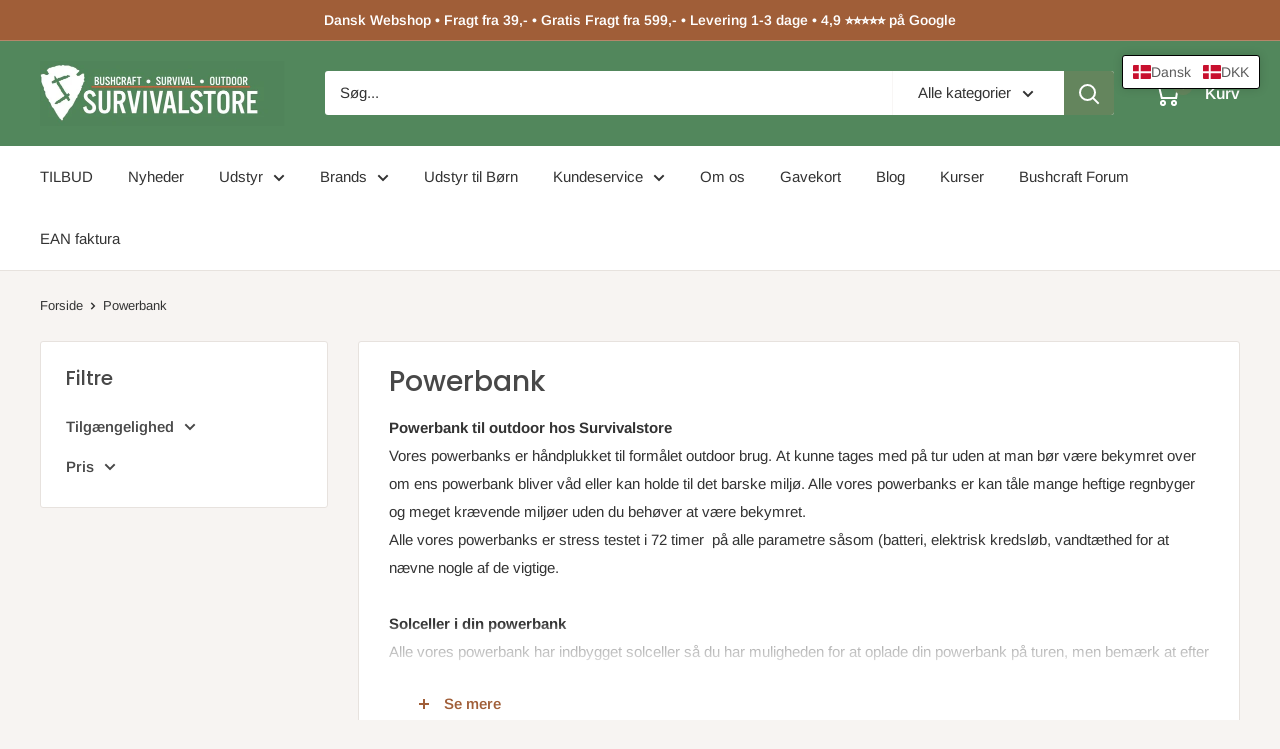

--- FILE ---
content_type: text/html; charset=utf-8
request_url: https://survivalstore.dk/collections/powerbank
body_size: 48951
content:
<!doctype html>

<html class="no-js" lang="da">
  <head>
  





      

      



   <link rel="amphtml" href="https://survivalstore.dk/a/s/collections/powerbank">



    <meta charset="utf-8">
    <meta name="viewport" content="width=device-width, initial-scale=1.0, height=device-height, minimum-scale=1.0, maximum-scale=1.0">
    <meta name="theme-color" content="#a05e38">

    <title>Powerbank med solceller &amp; trådløs opladning</title><meta name="description" content="Powerbank til outdoor brug hos Survivalstore - Vores powerbanks er håndplukket til outdoor brug. Vandtæt, Solceller, trådløs opladning og meget mere."><link rel="canonical" href="https://survivalstore.dk/collections/powerbank"><link rel="shortcut icon" href="//survivalstore.dk/cdn/shop/files/udstyr-til-outdoor_96x96.png?v=1613665650" type="image/png"><link rel="preload" as="style" href="//survivalstore.dk/cdn/shop/t/52/assets/theme.css?v=93604157203610123531747061008">
    <link rel="preload" as="script" href="//survivalstore.dk/cdn/shop/t/52/assets/theme.js?v=58436354120716407751747061009">
    <link rel="preconnect" href="https://cdn.shopify.com">
    <link rel="preconnect" href="https://fonts.shopifycdn.com">
    <link rel="dns-prefetch" href="https://productreviews.shopifycdn.com">
    <link rel="dns-prefetch" href="https://ajax.googleapis.com">
    <link rel="dns-prefetch" href="https://maps.googleapis.com">
    <link rel="dns-prefetch" href="https://maps.gstatic.com">

    <meta property="og:type" content="website">
  <meta property="og:title" content="Powerbank">
  <meta property="og:image" content="http://survivalstore.dk/cdn/shop/files/Noedradio_powerbank_10000_mah_solcelle_am_fm_kompas_lygte_2.jpg?v=1712133551">
  <meta property="og:image:secure_url" content="https://survivalstore.dk/cdn/shop/files/Noedradio_powerbank_10000_mah_solcelle_am_fm_kompas_lygte_2.jpg?v=1712133551">
  <meta property="og:image:width" content="800">
  <meta property="og:image:height" content="800"><meta property="og:description" content="Powerbank til outdoor brug hos Survivalstore - Vores powerbanks er håndplukket til outdoor brug. Vandtæt, Solceller, trådløs opladning og meget mere."><meta property="og:url" content="https://survivalstore.dk/collections/powerbank">
<meta property="og:site_name" content="Survivalstore.dk"><meta name="twitter:card" content="summary"><meta name="twitter:title" content="Powerbank">
  <meta name="twitter:description" content="Powerbank til outdoor hos SurvivalstoreVores powerbanks er håndplukket til formålet outdoor brug. At kunne tages med på tur uden at man bør være bekymret over om ens powerbank bliver våd eller kan holde til det barske miljø. Alle vores powerbanks er kan tåle mange heftige regnbyger og meget krævende miljøer uden du behøver at være bekymret.Alle vores powerbanks er stress testet i 72 timer  på alle parametre såsom (batteri, elektrisk kredsløb, vandtæthed for at nævne nogle af de vigtige.  Solceller i din powerbankAlle vores powerbank har indbygget solceller så du har muligheden for at oplade din powerbank på turen, men bemærk at efter som vores powerbanks har meget stor batterikapacitet tager det noget tid at lade dem op med ren solcelle strøm :-) Men det er enormt brugbart når man er på tur.    Powerbank med trådløs opladningDe fleste telefoner kan oplade trådløst">
  <meta name="twitter:image" content="https://survivalstore.dk/cdn/shop/files/Noedradio_powerbank_10000_mah_solcelle_am_fm_kompas_lygte_2_600x600_crop_center.jpg?v=1712133551">
    <link rel="preload" href="//survivalstore.dk/cdn/fonts/poppins/poppins_n5.ad5b4b72b59a00358afc706450c864c3c8323842.woff2" as="font" type="font/woff2" crossorigin><link rel="preload" href="//survivalstore.dk/cdn/fonts/arimo/arimo_n4.a7efb558ca22d2002248bbe6f302a98edee38e35.woff2" as="font" type="font/woff2" crossorigin><style>
  @font-face {
  font-family: Poppins;
  font-weight: 500;
  font-style: normal;
  font-display: swap;
  src: url("//survivalstore.dk/cdn/fonts/poppins/poppins_n5.ad5b4b72b59a00358afc706450c864c3c8323842.woff2") format("woff2"),
       url("//survivalstore.dk/cdn/fonts/poppins/poppins_n5.33757fdf985af2d24b32fcd84c9a09224d4b2c39.woff") format("woff");
}

  @font-face {
  font-family: Arimo;
  font-weight: 400;
  font-style: normal;
  font-display: swap;
  src: url("//survivalstore.dk/cdn/fonts/arimo/arimo_n4.a7efb558ca22d2002248bbe6f302a98edee38e35.woff2") format("woff2"),
       url("//survivalstore.dk/cdn/fonts/arimo/arimo_n4.0da809f7d1d5ede2a73be7094ac00741efdb6387.woff") format("woff");
}

@font-face {
  font-family: Arimo;
  font-weight: 600;
  font-style: normal;
  font-display: swap;
  src: url("//survivalstore.dk/cdn/fonts/arimo/arimo_n6.9c18b0befd86597f319b7d7f925727d04c262b32.woff2") format("woff2"),
       url("//survivalstore.dk/cdn/fonts/arimo/arimo_n6.422bf6679b81a8bfb1b25d19299a53688390c2b9.woff") format("woff");
}

@font-face {
  font-family: Poppins;
  font-weight: 500;
  font-style: italic;
  font-display: swap;
  src: url("//survivalstore.dk/cdn/fonts/poppins/poppins_i5.6acfce842c096080e34792078ef3cb7c3aad24d4.woff2") format("woff2"),
       url("//survivalstore.dk/cdn/fonts/poppins/poppins_i5.a49113e4fe0ad7fd7716bd237f1602cbec299b3c.woff") format("woff");
}


  @font-face {
  font-family: Arimo;
  font-weight: 700;
  font-style: normal;
  font-display: swap;
  src: url("//survivalstore.dk/cdn/fonts/arimo/arimo_n7.1d2d0638e6a1228d86beb0e10006e3280ccb2d04.woff2") format("woff2"),
       url("//survivalstore.dk/cdn/fonts/arimo/arimo_n7.f4b9139e8eac4a17b38b8707044c20f54c3be479.woff") format("woff");
}

  @font-face {
  font-family: Arimo;
  font-weight: 400;
  font-style: italic;
  font-display: swap;
  src: url("//survivalstore.dk/cdn/fonts/arimo/arimo_i4.438ddb21a1b98c7230698d70dc1a21df235701b2.woff2") format("woff2"),
       url("//survivalstore.dk/cdn/fonts/arimo/arimo_i4.0e1908a0dc1ec32fabb5a03a0c9ee2083f82e3d7.woff") format("woff");
}

  @font-face {
  font-family: Arimo;
  font-weight: 700;
  font-style: italic;
  font-display: swap;
  src: url("//survivalstore.dk/cdn/fonts/arimo/arimo_i7.b9f09537c29041ec8d51f8cdb7c9b8e4f1f82cb1.woff2") format("woff2"),
       url("//survivalstore.dk/cdn/fonts/arimo/arimo_i7.ec659fc855f754fd0b1bd052e606bba1058f73da.woff") format("woff");
}


  :root {
    --default-text-font-size : 15px;
    --base-text-font-size    : 15px;
    --heading-font-family    : Poppins, sans-serif;
    --heading-font-weight    : 500;
    --heading-font-style     : normal;
    --text-font-family       : Arimo, sans-serif;
    --text-font-weight       : 400;
    --text-font-style        : normal;
    --text-font-bolder-weight: 600;
    --text-link-decoration   : underline;

    --text-color               : #333333;
    --text-color-rgb           : 51, 51, 51;
    --heading-color            : #484848;
    --border-color             : #e7e2de;
    --border-color-rgb         : 231, 226, 222;
    --form-border-color        : #dcd5cf;
    --accent-color             : #a05e38;
    --accent-color-rgb         : 160, 94, 56;
    --link-color               : #a05e38;
    --link-color-hover         : #673d24;
    --background               : #f7f4f2;
    --secondary-background     : #ffffff;
    --secondary-background-rgb : 255, 255, 255;
    --accent-background        : rgba(160, 94, 56, 0.08);

    --input-background: #ffffff;

    --error-color       : #f71b1b;
    --error-background  : rgba(247, 27, 27, 0.07);
    --success-color     : #48b448;
    --success-background: rgba(72, 180, 72, 0.11);

    --primary-button-background      : #64855d;
    --primary-button-background-rgb  : 100, 133, 93;
    --primary-button-text-color      : #ffffff;
    --secondary-button-background    : #1e2d7d;
    --secondary-button-background-rgb: 30, 45, 125;
    --secondary-button-text-color    : #ffffff;

    --header-background      : #52875c;
    --header-text-color      : #ffffff;
    --header-light-text-color: #e9e2dd;
    --header-border-color    : rgba(233, 226, 221, 0.3);
    --header-accent-color    : #64855d;

    --footer-background-color:    #f7f4f2;
    --footer-heading-text-color:  #333333;
    --footer-body-text-color:     #333333;
    --footer-body-text-color-rgb: 51, 51, 51;
    --footer-accent-color:        #64855d;
    --footer-accent-color-rgb:    100, 133, 93;
    --footer-border:              1px solid var(--border-color);
    
    --flickity-arrow-color: #bcaea3;--product-on-sale-accent           : #ee7c00;
    --product-on-sale-accent-rgb       : 238, 124, 0;
    --product-on-sale-color            : #ffffff;
    --product-in-stock-color           : #008a00;
    --product-low-stock-color          : #ee0000;
    --product-sold-out-color           : #d1d1d4;
    --product-custom-label-1-background: #ff6128;
    --product-custom-label-1-color     : #ffffff;
    --product-custom-label-2-background: #a95ebe;
    --product-custom-label-2-color     : #ffffff;
    --product-review-star-color        : #ffb647;

    --mobile-container-gutter : 20px;
    --desktop-container-gutter: 40px;

    /* Shopify related variables */
    --payment-terms-background-color: #f7f4f2;
  }
</style>

<script>
  // IE11 does not have support for CSS variables, so we have to polyfill them
  if (!(((window || {}).CSS || {}).supports && window.CSS.supports('(--a: 0)'))) {
    const script = document.createElement('script');
    script.type = 'text/javascript';
    script.src = 'https://cdn.jsdelivr.net/npm/css-vars-ponyfill@2';
    script.onload = function() {
      cssVars({});
    };

    document.getElementsByTagName('head')[0].appendChild(script);
  }
</script>

    <!-- Google Tag Manager -->
    <script>(function(w,d,s,l,i){w[l]=w[l]||[];w[l].push({'gtm.start':
                                                          new Date().getTime(),event:'gtm.js'});var f=d.getElementsByTagName(s)[0],
    j=d.createElement(s),dl=l!='dataLayer'?'&l='+l:'';j.async=true;j.src=
      'https://www.googletagmanager.com/gtm.js?id='+i+dl;f.parentNode.insertBefore(j,f);
                                })(window,document,'script','dataLayer','GTM-WW47H9T');</script>
    <!-- End Google Tag Manager -->
    
    <script>window.performance && window.performance.mark && window.performance.mark('shopify.content_for_header.start');</script><meta id="shopify-digital-wallet" name="shopify-digital-wallet" content="/13344537/digital_wallets/dialog">
<meta name="shopify-checkout-api-token" content="71f36bd82fd9c025ea3900c3204cca0e">
<meta id="in-context-paypal-metadata" data-shop-id="13344537" data-venmo-supported="false" data-environment="production" data-locale="en_US" data-paypal-v4="true" data-currency="DKK">
<link rel="alternate" type="application/atom+xml" title="Feed" href="/collections/powerbank.atom" />
<link rel="alternate" hreflang="x-default" href="https://survivalstore.dk/collections/powerbank">
<link rel="alternate" hreflang="da" href="https://survivalstore.dk/collections/powerbank">
<link rel="alternate" hreflang="no" href="https://survivalstore.dk/no/collections/powerbank">
<link rel="alternate" hreflang="de" href="https://survivalstore.dk/de/collections/powerbank">
<link rel="alternate" type="application/json+oembed" href="https://survivalstore.dk/collections/powerbank.oembed">
<script async="async" src="/checkouts/internal/preloads.js?locale=da-DK"></script>
<script id="shopify-features" type="application/json">{"accessToken":"71f36bd82fd9c025ea3900c3204cca0e","betas":["rich-media-storefront-analytics"],"domain":"survivalstore.dk","predictiveSearch":true,"shopId":13344537,"locale":"da"}</script>
<script>var Shopify = Shopify || {};
Shopify.shop = "survivalstore-dk.myshopify.com";
Shopify.locale = "da";
Shopify.currency = {"active":"DKK","rate":"1.0"};
Shopify.country = "DK";
Shopify.theme = {"name":"Warehouse-Survivalstore-Clovecode","id":181834711388,"schema_name":"Warehouse","schema_version":"6.4.0","theme_store_id":871,"role":"main"};
Shopify.theme.handle = "null";
Shopify.theme.style = {"id":null,"handle":null};
Shopify.cdnHost = "survivalstore.dk/cdn";
Shopify.routes = Shopify.routes || {};
Shopify.routes.root = "/";</script>
<script type="module">!function(o){(o.Shopify=o.Shopify||{}).modules=!0}(window);</script>
<script>!function(o){function n(){var o=[];function n(){o.push(Array.prototype.slice.apply(arguments))}return n.q=o,n}var t=o.Shopify=o.Shopify||{};t.loadFeatures=n(),t.autoloadFeatures=n()}(window);</script>
<script id="shop-js-analytics" type="application/json">{"pageType":"collection"}</script>
<script defer="defer" async type="module" src="//survivalstore.dk/cdn/shopifycloud/shop-js/modules/v2/client.init-shop-cart-sync_C8w7Thf0.da.esm.js"></script>
<script defer="defer" async type="module" src="//survivalstore.dk/cdn/shopifycloud/shop-js/modules/v2/chunk.common_hABmsQwT.esm.js"></script>
<script type="module">
  await import("//survivalstore.dk/cdn/shopifycloud/shop-js/modules/v2/client.init-shop-cart-sync_C8w7Thf0.da.esm.js");
await import("//survivalstore.dk/cdn/shopifycloud/shop-js/modules/v2/chunk.common_hABmsQwT.esm.js");

  window.Shopify.SignInWithShop?.initShopCartSync?.({"fedCMEnabled":true,"windoidEnabled":true});

</script>
<script>(function() {
  var isLoaded = false;
  function asyncLoad() {
    if (isLoaded) return;
    isLoaded = true;
    var urls = ["https:\/\/apps.techdignity.com\/terms-and-conditions\/public\/js\/load-igt-app.js?shop=survivalstore-dk.myshopify.com","https:\/\/cdn1.profitmetrics.io\/1BF62088D98CC136\/shopify-bundle.js?shop=survivalstore-dk.myshopify.com","\/\/searchserverapi1.com\/widgets\/shopify\/init.js?a=9q8N3K2k0V\u0026shop=survivalstore-dk.myshopify.com","\/\/backinstock.useamp.com\/widget\/6384_1767153439.js?category=bis\u0026v=6\u0026shop=survivalstore-dk.myshopify.com"];
    for (var i = 0; i < urls.length; i++) {
      var s = document.createElement('script');
      s.type = 'text/javascript';
      s.async = true;
      s.src = urls[i];
      var x = document.getElementsByTagName('script')[0];
      x.parentNode.insertBefore(s, x);
    }
  };
  if(window.attachEvent) {
    window.attachEvent('onload', asyncLoad);
  } else {
    window.addEventListener('load', asyncLoad, false);
  }
})();</script>
<script id="__st">var __st={"a":13344537,"offset":3600,"reqid":"0557fb09-63f9-46e1-87a0-2c897eae5d9e-1768806052","pageurl":"survivalstore.dk\/collections\/powerbank","u":"8403703aae7f","p":"collection","rtyp":"collection","rid":261614469168};</script>
<script>window.ShopifyPaypalV4VisibilityTracking = true;</script>
<script id="captcha-bootstrap">!function(){'use strict';const t='contact',e='account',n='new_comment',o=[[t,t],['blogs',n],['comments',n],[t,'customer']],c=[[e,'customer_login'],[e,'guest_login'],[e,'recover_customer_password'],[e,'create_customer']],r=t=>t.map((([t,e])=>`form[action*='/${t}']:not([data-nocaptcha='true']) input[name='form_type'][value='${e}']`)).join(','),a=t=>()=>t?[...document.querySelectorAll(t)].map((t=>t.form)):[];function s(){const t=[...o],e=r(t);return a(e)}const i='password',u='form_key',d=['recaptcha-v3-token','g-recaptcha-response','h-captcha-response',i],f=()=>{try{return window.sessionStorage}catch{return}},m='__shopify_v',_=t=>t.elements[u];function p(t,e,n=!1){try{const o=window.sessionStorage,c=JSON.parse(o.getItem(e)),{data:r}=function(t){const{data:e,action:n}=t;return t[m]||n?{data:e,action:n}:{data:t,action:n}}(c);for(const[e,n]of Object.entries(r))t.elements[e]&&(t.elements[e].value=n);n&&o.removeItem(e)}catch(o){console.error('form repopulation failed',{error:o})}}const l='form_type',E='cptcha';function T(t){t.dataset[E]=!0}const w=window,h=w.document,L='Shopify',v='ce_forms',y='captcha';let A=!1;((t,e)=>{const n=(g='f06e6c50-85a8-45c8-87d0-21a2b65856fe',I='https://cdn.shopify.com/shopifycloud/storefront-forms-hcaptcha/ce_storefront_forms_captcha_hcaptcha.v1.5.2.iife.js',D={infoText:'Beskyttet af hCaptcha',privacyText:'Beskyttelse af persondata',termsText:'Vilkår'},(t,e,n)=>{const o=w[L][v],c=o.bindForm;if(c)return c(t,g,e,D).then(n);var r;o.q.push([[t,g,e,D],n]),r=I,A||(h.body.append(Object.assign(h.createElement('script'),{id:'captcha-provider',async:!0,src:r})),A=!0)});var g,I,D;w[L]=w[L]||{},w[L][v]=w[L][v]||{},w[L][v].q=[],w[L][y]=w[L][y]||{},w[L][y].protect=function(t,e){n(t,void 0,e),T(t)},Object.freeze(w[L][y]),function(t,e,n,w,h,L){const[v,y,A,g]=function(t,e,n){const i=e?o:[],u=t?c:[],d=[...i,...u],f=r(d),m=r(i),_=r(d.filter((([t,e])=>n.includes(e))));return[a(f),a(m),a(_),s()]}(w,h,L),I=t=>{const e=t.target;return e instanceof HTMLFormElement?e:e&&e.form},D=t=>v().includes(t);t.addEventListener('submit',(t=>{const e=I(t);if(!e)return;const n=D(e)&&!e.dataset.hcaptchaBound&&!e.dataset.recaptchaBound,o=_(e),c=g().includes(e)&&(!o||!o.value);(n||c)&&t.preventDefault(),c&&!n&&(function(t){try{if(!f())return;!function(t){const e=f();if(!e)return;const n=_(t);if(!n)return;const o=n.value;o&&e.removeItem(o)}(t);const e=Array.from(Array(32),(()=>Math.random().toString(36)[2])).join('');!function(t,e){_(t)||t.append(Object.assign(document.createElement('input'),{type:'hidden',name:u})),t.elements[u].value=e}(t,e),function(t,e){const n=f();if(!n)return;const o=[...t.querySelectorAll(`input[type='${i}']`)].map((({name:t})=>t)),c=[...d,...o],r={};for(const[a,s]of new FormData(t).entries())c.includes(a)||(r[a]=s);n.setItem(e,JSON.stringify({[m]:1,action:t.action,data:r}))}(t,e)}catch(e){console.error('failed to persist form',e)}}(e),e.submit())}));const S=(t,e)=>{t&&!t.dataset[E]&&(n(t,e.some((e=>e===t))),T(t))};for(const o of['focusin','change'])t.addEventListener(o,(t=>{const e=I(t);D(e)&&S(e,y())}));const B=e.get('form_key'),M=e.get(l),P=B&&M;t.addEventListener('DOMContentLoaded',(()=>{const t=y();if(P)for(const e of t)e.elements[l].value===M&&p(e,B);[...new Set([...A(),...v().filter((t=>'true'===t.dataset.shopifyCaptcha))])].forEach((e=>S(e,t)))}))}(h,new URLSearchParams(w.location.search),n,t,e,['guest_login'])})(!0,!0)}();</script>
<script integrity="sha256-4kQ18oKyAcykRKYeNunJcIwy7WH5gtpwJnB7kiuLZ1E=" data-source-attribution="shopify.loadfeatures" defer="defer" src="//survivalstore.dk/cdn/shopifycloud/storefront/assets/storefront/load_feature-a0a9edcb.js" crossorigin="anonymous"></script>
<script data-source-attribution="shopify.dynamic_checkout.dynamic.init">var Shopify=Shopify||{};Shopify.PaymentButton=Shopify.PaymentButton||{isStorefrontPortableWallets:!0,init:function(){window.Shopify.PaymentButton.init=function(){};var t=document.createElement("script");t.src="https://survivalstore.dk/cdn/shopifycloud/portable-wallets/latest/portable-wallets.da.js",t.type="module",document.head.appendChild(t)}};
</script>
<script data-source-attribution="shopify.dynamic_checkout.buyer_consent">
  function portableWalletsHideBuyerConsent(e){var t=document.getElementById("shopify-buyer-consent"),n=document.getElementById("shopify-subscription-policy-button");t&&n&&(t.classList.add("hidden"),t.setAttribute("aria-hidden","true"),n.removeEventListener("click",e))}function portableWalletsShowBuyerConsent(e){var t=document.getElementById("shopify-buyer-consent"),n=document.getElementById("shopify-subscription-policy-button");t&&n&&(t.classList.remove("hidden"),t.removeAttribute("aria-hidden"),n.addEventListener("click",e))}window.Shopify?.PaymentButton&&(window.Shopify.PaymentButton.hideBuyerConsent=portableWalletsHideBuyerConsent,window.Shopify.PaymentButton.showBuyerConsent=portableWalletsShowBuyerConsent);
</script>
<script data-source-attribution="shopify.dynamic_checkout.cart.bootstrap">document.addEventListener("DOMContentLoaded",(function(){function t(){return document.querySelector("shopify-accelerated-checkout-cart, shopify-accelerated-checkout")}if(t())Shopify.PaymentButton.init();else{new MutationObserver((function(e,n){t()&&(Shopify.PaymentButton.init(),n.disconnect())})).observe(document.body,{childList:!0,subtree:!0})}}));
</script>
<link id="shopify-accelerated-checkout-styles" rel="stylesheet" media="screen" href="https://survivalstore.dk/cdn/shopifycloud/portable-wallets/latest/accelerated-checkout-backwards-compat.css" crossorigin="anonymous">
<style id="shopify-accelerated-checkout-cart">
        #shopify-buyer-consent {
  margin-top: 1em;
  display: inline-block;
  width: 100%;
}

#shopify-buyer-consent.hidden {
  display: none;
}

#shopify-subscription-policy-button {
  background: none;
  border: none;
  padding: 0;
  text-decoration: underline;
  font-size: inherit;
  cursor: pointer;
}

#shopify-subscription-policy-button::before {
  box-shadow: none;
}

      </style>

<script>window.performance && window.performance.mark && window.performance.mark('shopify.content_for_header.end');</script>

    <link rel="stylesheet" href="//survivalstore.dk/cdn/shop/t/52/assets/theme.css?v=93604157203610123531747061008">

    <script type="application/ld+json">
  {
    "@context": "https://schema.org",
    "@type": "BreadcrumbList",
    "itemListElement": [{
        "@type": "ListItem",
        "position": 1,
        "name": "Forside",
        "item": "https://survivalstore.dk"
      },{
            "@type": "ListItem",
            "position": 2,
            "name": "Powerbank",
            "item": "https://survivalstore.dk/collections/powerbank"
          }]
  }
</script>

    <script>
      // This allows to expose several variables to the global scope, to be used in scripts
      window.theme = {
        pageType: "collection",
        cartCount: 0,
        moneyFormat: "\u003cspan class=\"tlab-currency-format\"\u003e{{amount_with_comma_separator}} kr\u003c\/span\u003e",
        moneyWithCurrencyFormat: "\u003cspan class=\"tlab-currency-format\"\u003e{{amount_with_comma_separator}} DKK\u003c\/span\u003e",
        currencyCodeEnabled: false,
        showDiscount: true,
        discountMode: "percentage",
        cartType: "drawer"
      };

      window.routes = {
        rootUrl: "\/",
        rootUrlWithoutSlash: '',
        cartUrl: "\/cart",
        cartAddUrl: "\/cart\/add",
        cartChangeUrl: "\/cart\/change",
        searchUrl: "\/search",
        productRecommendationsUrl: "\/recommendations\/products"
      };

      window.languages = {
        productRegularPrice: "Normal pris",
        productSalePrice: "Tilbuds pris",
        collectionOnSaleLabel: "- {{savings}}",
        productFormUnavailable: "",
        productFormAddToCart: "Tilføj til kurv",
        productFormPreOrder: "",
        productFormSoldOut: "Udsolgt",
        productAdded: "Produktet er tilføjet til kurven",
        productAddedShort: "Tilføjet",
        shippingEstimatorNoResults: "Der kunne ikke findes nogen forsendelse til din adresse.",
        shippingEstimatorOneResult: "Der er en forsendelsespris for din adresse:",
        shippingEstimatorMultipleResults: "Der er {{count}} forsendelsespriser for din adresse:",
        shippingEstimatorErrors: "Der er nogle fejl:"
      };

      document.documentElement.className = document.documentElement.className.replace('no-js', 'js');
    </script><script src="//survivalstore.dk/cdn/shop/t/52/assets/theme.js?v=58436354120716407751747061009" defer></script>
    <script src="//survivalstore.dk/cdn/shop/t/52/assets/custom.js?v=102476495355921946141746791639" defer></script>

    <script src="https://partnertrackshopify.dk/js/register.js" async></script><script>
        (function () {
          window.onpageshow = function() {
            // We force re-freshing the cart content onpageshow, as most browsers will serve a cache copy when hitting the
            // back button, which cause staled data
            document.documentElement.dispatchEvent(new CustomEvent('cart:refresh', {
              bubbles: true,
              detail: {scrollToTop: false}
            }));
          };
        })();
      </script><script src="https://my.anyday.io/webshopPriceTag/anyday-price-tag-da-es2015.js" type="module" async></script>
  <!-- BEGIN app block: shopify://apps/t-lab-ai-language-translate/blocks/language_switcher/b5b83690-efd4-434d-8c6a-a5cef4019faf --><!-- BEGIN app snippet: switcher_styling -->

<link href="//cdn.shopify.com/extensions/019bb762-7264-7b99-8d86-32684349d784/content-translation-297/assets/advanced-switcher.css" rel="stylesheet" type="text/css" media="all" />

<style>
  .tl-switcher-container.tl-custom-position {
    border-width: 1px;
    border-style: solid;
    border-color: #000000;
    background-color: #ffffff;
  }

  .tl-custom-position.top-right {
    top: 55px;
    right: 20px;
    bottom: auto;
    left: auto;
  }

  .tl-custom-position.top-left {
    top: 55px;
    right: auto;
    bottom: auto;
    left: 20px;
  }

  .tl-custom-position.bottom-left {
    position: fixed;
    top: auto;
    right: auto;
    bottom: 20px;
    left: 20px;
  }

  .tl-custom-position.bottom-right {
    position: fixed;
    top: auto;
    right: 20px;
    bottom: 20px;
    left: auto;
  }

  .tl-custom-position > div {
    font-size: 14px;
    color: #5c5c5c;
  }

  .tl-custom-position .tl-label {
    color: #5c5c5c;
  }

  .tl-dropdown,
  .tl-overlay,
  .tl-options {
    display: none;
  }

  .tl-dropdown.bottom-right,
  .tl-dropdown.bottom-left {
    bottom: 100%;
    top: auto;
  }

  .tl-dropdown.top-right,
  .tl-dropdown.bottom-right {
    right: 0;
    left: auto;
  }

  .tl-options.bottom-right,
  .tl-options.bottom-left {
    bottom: 100%;
    top: auto;
  }

  .tl-options.top-right,
  .tl-options.bottom-right {
    right: 0;
    left: auto;
  }

  div:not(.tl-inner) > .tl-switcher .tl-select,
  div.tl-selections {
    border-width: 0px;
  }

  

  
</style>
<!-- END app snippet -->

<script type="text/template" id="tl-switcher-template">
  <div class="tl-switcher-container hidden top-right">
    
        <div class="tl-wrapper">
          <div class="tl-selections">
            
              <div class="tl-selection tl-language">
                
                  <img
                    class="tl-flag"
                    loading="lazy"
                    width="20"
                    height="18"
                    alt="Main selection country flag for language - Dansk"
                    src="https://cdn.shopify.com/extensions/019bb762-7264-7b99-8d86-32684349d784/content-translation-297/assets/dk.svg"
                  >
                
                
                    <span class="tl-label tl-name">Dansk</span>
                  
              </div>
              <div class="tl-selection tl-currency">
                
                  <img
                    class="tl-flag"
                    loading="lazy"
                    width="20"
                    height="18"
                    alt="Main selection country flag for currency"
                    src="[data-uri]"
                  >
                
                <span class="tl-label"></span>
              </div>
            
          </div>
          <div class="tl-dropdown top-right">
            <div class="tl-inner">
              <span class="tl-close-btn">
                <svg style="stroke:black; stroke-width:5px; width:24px;" class="icon icon-close" viewBox="0 0 60 60">
                  <path d="M19 17.61l27.12 27.13m0-27.12L19 44.74"></path>
                </svg>
              </span>

              <div class="tl-title">Language</div>
              <!-- BEGIN app snippet: language_form --><div class="tl-switcher tl-language"><form method="post" action="/localization" id="localization_form" accept-charset="UTF-8" class="shopify-localization-form" enctype="multipart/form-data"><input type="hidden" name="form_type" value="localization" /><input type="hidden" name="utf8" value="✓" /><input type="hidden" name="_method" value="put" /><input type="hidden" name="return_to" value="/collections/powerbank" />
    <div class="tl-select">
      
          <img
            class="tl-flag"
            loading="lazy"
            width="20"
            height="18"
            alt="Language switcher country flag for Dansk"
            src="https://cdn.shopify.com/extensions/019bb762-7264-7b99-8d86-32684349d784/content-translation-297/assets/dk.svg"
          >
            <span class="tl-label tl-name">Dansk</span>
      
    </div>
    <ul class="tl-options top-right" role="list">
      
          <li
            class="tl-option active"
            data-value="da"
          >
              <img
                class="tl-flag"
                loading="lazy"
                width="20"
                height="18"
                alt="Language dropdown option country flag for Dansk"
                src="https://cdn.shopify.com/extensions/019bb762-7264-7b99-8d86-32684349d784/content-translation-297/assets/dk.svg"
              >
                <span class="tl-label tl-name" for="Dansk">Dansk</span>
          </li>
          <li
            class="tl-option "
            data-value="no"
          >
              <img
                class="tl-flag"
                loading="lazy"
                width="20"
                height="18"
                alt="Language dropdown option country flag for norsk"
                src="https://cdn.shopify.com/extensions/019bb762-7264-7b99-8d86-32684349d784/content-translation-297/assets/no.svg"
              >
                <span class="tl-label tl-name" for="norsk">norsk</span>
          </li>
          <li
            class="tl-option "
            data-value="de"
          >
              <img
                class="tl-flag"
                loading="lazy"
                width="20"
                height="18"
                alt="Language dropdown option country flag for Deutsch"
                src="https://cdn.shopify.com/extensions/019bb762-7264-7b99-8d86-32684349d784/content-translation-297/assets/de.svg"
              >
                <span class="tl-label tl-name" for="Deutsch">Deutsch</span>
          </li>
      
    </ul>
    <input type="hidden" name="country_code" value="DK">
    <input type="hidden" name="language_code" value="da"></form>
</div>
<!-- END app snippet -->

              <div class="tl-title">Currency</div>
              <!-- BEGIN app snippet: custom_currency_form --><div class="tl-switcher tl-currency">
  <div class="tl-select tl-currency-select">
    
      
        <img
          class="tl-flag"
          loading="lazy"
          width="20"
          height="18"
          alt="Currency slector country flag"
          src="https://cdn.shopify.com/extensions/019bb762-7264-7b99-8d86-32684349d784/content-translation-297/assets/placeholder.svg"
        >
      
      <span class="tl-label"></span>
    
  </div>
  <ul class="tl-options top-right" role="list"></ul>
</div>
<!-- END app snippet -->

              <div class="tl-btn-container">
                <button class="tl-submit-btn">Save</button>
              </div>
            </div>
          </div>
        </div>
    
    <!-- BEGIN app snippet: language_form2 --><div class="tl-languages-unwrap" style="display: none;"><form method="post" action="/localization" id="localization_form" accept-charset="UTF-8" class="shopify-localization-form" enctype="multipart/form-data"><input type="hidden" name="form_type" value="localization" /><input type="hidden" name="utf8" value="✓" /><input type="hidden" name="_method" value="put" /><input type="hidden" name="return_to" value="/collections/powerbank" />
    <ul class="tl-options" role="list">
      
          <li
            class="tl-option active"
            data-value="da"
          >
                <span class="tl-label tl-name" for="Dansk">Dansk</span>
          </li>
          <li
            class="tl-option "
            data-value="no"
          >
                <span class="tl-label tl-name" for="norsk">norsk</span>
          </li>
          <li
            class="tl-option "
            data-value="de"
          >
                <span class="tl-label tl-name" for="Deutsch">Deutsch</span>
          </li>
      
    </ul>
    <input type="hidden" name="country_code" value="DK">
    <input type="hidden" name="language_code" value="da"></form>
</div>
<!-- END app snippet -->
  </div>
</script>

<!-- BEGIN app snippet: switcher_init_script --><script>
  "use strict";
  (()=>{let s="tlSwitcherReady",l="hidden";function c(i,r,t=0){var e=i.map(function(e){return document.querySelector(e)});if(e.every(function(e){return!!e}))r(e);else{let e=new MutationObserver(function(e,t){var n=i.map(function(e){return document.querySelector(e)});n.every(function(e){return!!e})&&(t.disconnect(),r(n))});e.observe(document.documentElement,{childList:!0,subtree:!0}),0<t&&setTimeout(function(){e.disconnect()},t)}}let a=function(c,a){return function(t){var n=t[0],i=t[1];if(n&&i){var r=n.cloneNode(!0);let e=!1;switch(a){case"before":var o=i.parentElement;o&&(o.insertBefore(r,i),e=!0);break;case"after":o=i.parentElement;o&&(o.insertBefore(r,i.nextSibling),e=!0);break;case"in-element-prepend":o=i.firstChild;i.insertBefore(r,o),e=!0;break;case"in-element":i.appendChild(r),e=!0}e&&(r instanceof HTMLElement&&(r.classList.add(c),r.classList.remove(l)),t=new CustomEvent(s,{detail:{switcherElement:r}}),document.dispatchEvent(t))}}};function r(e){switch(e.switcherPosition){case"header":t=e.switcherPrototypeSelector,i=e.headerRelativePosition,r=e.mobileRefElement,o=e.mobileRelativePosition,(n=e.headerRefElement)&&n.split(",").map(e=>e.trim()).filter(Boolean).forEach(e=>{c([t,e],a("desktop",i),3e3)}),r&&r.split(",").map(e=>e.trim()).filter(Boolean).forEach(e=>{c([t,e],a("mobile",o))});break;case"custom":n=e.switcherPrototypeSelector,(n=document.querySelector(n))&&(n.classList.add("tl-custom-position"),n.classList.remove(l),n=new CustomEvent(s,{detail:{switcherElement:n}}),document.dispatchEvent(n))}var t,n,i,r,o}void 0===window.TranslationLab&&(window.TranslationLab={}),window.TranslationLab.Switcher={configure:function(i){c(["body"],e=>{var t,n=document.getElementById("tl-switcher-template");n&&((t=document.createElement("div")).innerHTML=n.innerHTML,n=t.querySelector(".tl-switcher-container"))&&(t=n.cloneNode(!0),e[0])&&e[0].appendChild(t),r(i)})}}})();
</script><!-- END app snippet -->

<script>
  (function () {

    var enabledShopCurrenciesJson = '[{"name":"Danish Krone","iso_code":"DKK","symbol":"kr."}]';
    var availableCountriesJson = '[{"name":"Danmark","iso_code":"DK","currency_code":"DKK"},{"name":"Færøerne","iso_code":"FO","currency_code":"DKK"},{"name":"Grønland","iso_code":"GL","currency_code":"DKK"},{"name":"Norge","iso_code":"NO","currency_code":"DKK"},{"name":"Portugal","iso_code":"PT","currency_code":"DKK"},{"name":"Sverige","iso_code":"SE","currency_code":"DKK"},{"name":"Tyskland","iso_code":"DE","currency_code":"DKK"}]';

    if (typeof window.TranslationLab === 'undefined') {
      window.TranslationLab = {};
    }

    window.TranslationLab.CurrencySettings = {
      themeMoneyFormat: "\u003cspan class=\"tlab-currency-format\"\u003e{{amount_with_comma_separator}} kr\u003c\/span\u003e",
      themeMoneyWithCurrencyFormat: "\u003cspan class=\"tlab-currency-format\"\u003e{{amount_with_comma_separator}} DKK\u003c\/span\u003e",
      format: 'money_with_currency_format',
      isRtl: false
    };

    window.TranslationLab.switcherSettings = {
      switcherMode: 'language_and_custom_currency',
      labelType: 'language-name',
      showFlags: true,
      useSwitcherIcon: false,
      imgFileTemplate: 'https://cdn.shopify.com/extensions/019bb762-7264-7b99-8d86-32684349d784/content-translation-297/assets/[country-code].svg',

      isModal: false,

      currencyFormatClass: 'span.money, span.tlab-currency-format, .price-item, .price, .price-sale, .price-compare, .product__price, .product__price--sale, .product__price--old, .jsPrice',
      shopCurrencyCode: "DKK" || "DKK",

      langCurrencies: [{"languageCode":"da","currencies":[{"code":"DKK"}]},{"languageCode":"de","currencies":[{"code":"EUR"}]},{"languageCode":"en","currencies":[{"code":"EUR"}]},{"languageCode":"no","currencies":[{"code":"NOK"}]},{"languageCode":"sv","currencies":[{"code":"DKK"}]}],

      currentLocale: 'da',
      languageList: JSON.parse("[{\r\n\"name\": \"Dansk\",\r\n\"endonym_name\": \"Dansk\",\r\n\"iso_code\": \"da\",\r\n\"display_code\": \"da\",\r\n\"primary\": true,\"flag\": \"https:\/\/cdn.shopify.com\/extensions\/019bb762-7264-7b99-8d86-32684349d784\/content-translation-297\/assets\/dk.svg\",\r\n\"region\": null,\r\n\"regions\": null,\r\n\"root_url\": \"\\\/\"\r\n},{\r\n\"name\": \"norsk\",\r\n\"endonym_name\": \"norsk\",\r\n\"iso_code\": \"no\",\r\n\"display_code\": \"no\",\r\n\"primary\": false,\"flag\": \"https:\/\/cdn.shopify.com\/extensions\/019bb762-7264-7b99-8d86-32684349d784\/content-translation-297\/assets\/no.svg\",\r\n\"region\": null,\r\n\"regions\": null,\r\n\"root_url\": \"\\\/no\"\r\n},{\r\n\"name\": \"Tysk\",\r\n\"endonym_name\": \"Deutsch\",\r\n\"iso_code\": \"de\",\r\n\"display_code\": \"de\",\r\n\"primary\": false,\"flag\": \"https:\/\/cdn.shopify.com\/extensions\/019bb762-7264-7b99-8d86-32684349d784\/content-translation-297\/assets\/de.svg\",\r\n\"region\": null,\r\n\"regions\": null,\r\n\"root_url\": \"\\\/de\"\r\n}]"),

      currentCountry: 'DK',
      availableCountries: JSON.parse(availableCountriesJson),

      enabledShopCurrencies: JSON.parse(enabledShopCurrenciesJson),

      addNoRedirect: false,
      addLanguageCode: false,
    };

    function getShopifyThemeName() {
      if (window.Shopify && window.Shopify.theme && window.Shopify.theme.name) {
        return window.Shopify.theme.name.toLowerCase();
      }
      return null;
    }

    function find(collection, predicate) {
      for (var i = 0; i < collection.length; i++) {
        if (predicate(collection[i])) {
          return collection[i];
        }
      }
      return null;
    }

    function getCurrenciesForLanguage(languageCode, languageCurrencies, defaultCurrencyCode) {
      if (!languageCode || !languageCurrencies) {
        return {
          languageCode: '',
          currencies: [{ code: defaultCurrencyCode }]
        };
      }
      const langCodePart = languageCode.split('-')[0];
      const langCurrencyMapping = find(languageCurrencies, function(x) { return x.languageCode === languageCode || x.languageCode === langCodePart; });
      const defaultCurrenciesForLanguage = {
        languageCode: languageCode,
        currencies: [{ code: defaultCurrencyCode }]
      };
      return langCurrencyMapping ?? defaultCurrenciesForLanguage;
    }

    function findCurrencyForLanguage(langCurrencies, languageCode, currencyCode, defaultCurrencyCode) {
      if (!languageCode) return null
      const langCurrencyMapping = getCurrenciesForLanguage(languageCode, langCurrencies, defaultCurrencyCode);
      if (!currencyCode)  return langCurrencyMapping.currencies[0];
      const currency = find(langCurrencyMapping.currencies, function(currency) { return currency.code === currencyCode; });
      if (!currency) return langCurrencyMapping.currencies[0];
      return currency;
    }

    function getCurrentCurrencyCode(languageCurrencies, language, shopCurrencyCode) {
      const queryParamCurrencyCode = getQueryParam('currency');
      if (queryParamCurrencyCode) {
        window.TranslationLab.currencyCookie.write(queryParamCurrencyCode.toUpperCase());
        deleteQueryParam('currency');
      }

      const savedCurrencyCode = window.TranslationLab.currencyCookie.read() ?? null;
      const currencyForCurrentLanguage = findCurrencyForLanguage(languageCurrencies, language.iso_code, savedCurrencyCode, shopCurrencyCode);
      return currencyForCurrentLanguage ? currencyForCurrentLanguage.code : shopCurrencyCode;
    }

    function getQueryParam(param) {
      const queryString = window.location.search;
      const urlParams = new URLSearchParams(queryString);
      const paramValue = urlParams.get(param);
      return paramValue;
    }

    function deleteQueryParam(param) {
      const url = new URL(window.location.href);
      url.searchParams.delete(param);
      window.history.replaceState({}, '', url.toString());
    }

    window.TranslationLab.currencyCookie = {
        name: 'translation-lab-currency',
        write: function (currency) {
            window.localStorage.setItem(this.name, currency);
        },
        read: function () {
            return window.localStorage.getItem(this.name);
        },
        destroy: function () {
            window.localStorage.removeItem(this.name);
        }
    }

    window.TranslationLab.currencyService = {
      getCurrenciesForLanguage: getCurrenciesForLanguage,
      findCurrencyForLanguage: findCurrencyForLanguage,
      getCurrentCurrencyCode: getCurrentCurrencyCode
    }

    var switcherOptions = {
      shopifyThemeName: getShopifyThemeName(),
      switcherPrototypeSelector: '.tl-switcher-container.hidden',
      switcherPosition: 'custom',
      headerRefElement: '',
      headerRelativePosition: 'before',
      mobileRefElement: '',
      mobileRelativePosition: 'before',
    };

    window.TranslationLab.Switcher.configure(switcherOptions);

  })();
</script>

<script defer="defer" src="/services/javascripts/currencies.js" type="text/javascript"></script>
  <script defer="defer" src="https://cdn.shopify.com/extensions/019bb762-7264-7b99-8d86-32684349d784/content-translation-297/assets/advanced-switcher-currency.js" type="text/javascript"></script>
  <script defer="defer" src="https://cdn.shopify.com/extensions/019bb762-7264-7b99-8d86-32684349d784/content-translation-297/assets/advanced-currency-monitor.js" type="text/javascript"></script>

<script defer="defer" src="https://cdn.shopify.com/extensions/019bb762-7264-7b99-8d86-32684349d784/content-translation-297/assets/advanced-switcher.js" type="text/javascript"></script>


<!-- END app block --><!-- BEGIN app block: shopify://apps/klaviyo-email-marketing-sms/blocks/klaviyo-onsite-embed/2632fe16-c075-4321-a88b-50b567f42507 -->












  <script async src="https://static.klaviyo.com/onsite/js/M8dscX/klaviyo.js?company_id=M8dscX"></script>
  <script>!function(){if(!window.klaviyo){window._klOnsite=window._klOnsite||[];try{window.klaviyo=new Proxy({},{get:function(n,i){return"push"===i?function(){var n;(n=window._klOnsite).push.apply(n,arguments)}:function(){for(var n=arguments.length,o=new Array(n),w=0;w<n;w++)o[w]=arguments[w];var t="function"==typeof o[o.length-1]?o.pop():void 0,e=new Promise((function(n){window._klOnsite.push([i].concat(o,[function(i){t&&t(i),n(i)}]))}));return e}}})}catch(n){window.klaviyo=window.klaviyo||[],window.klaviyo.push=function(){var n;(n=window._klOnsite).push.apply(n,arguments)}}}}();</script>

  




  <script>
    window.klaviyoReviewsProductDesignMode = false
  </script>







<!-- END app block --><!-- BEGIN app block: shopify://apps/t-lab-ai-language-translate/blocks/custom_translations/b5b83690-efd4-434d-8c6a-a5cef4019faf --><!-- BEGIN app snippet: custom_translation_scripts --><script>
(()=>{var o=/\([0-9]+?\)$/,M=/\r?\n|\r|\t|\xa0|\u200B|\u200E|&nbsp;| /g,v=/<\/?[a-z][\s\S]*>/i,t=/^(https?:\/\/|\/\/)[^\s/$.?#].[^\s]*$/i,k=/\{\{\s*([a-zA-Z_]\w*)\s*\}\}/g,p=/\{\{\s*([a-zA-Z_]\w*)\s*\}\}/,r=/^(https:)?\/\/cdn\.shopify\.com\/(.+)\.(png|jpe?g|gif|webp|svgz?|bmp|tiff?|ico|avif)/i,e=/^(https:)?\/\/cdn\.shopify\.com/i,a=/\b(?:https?|ftp)?:?\/\/?[^\s\/]+\/[^\s]+\.(?:png|jpe?g|gif|webp|svgz?|bmp|tiff?|ico|avif)\b/i,I=/url\(['"]?(.*?)['"]?\)/,m="__label:",i=document.createElement("textarea"),u={t:["src","data-src","data-source","data-href","data-zoom","data-master","data-bg","base-src"],i:["srcset","data-srcset"],o:["href","data-href"],u:["href","data-href","data-src","data-zoom"]},g=new Set(["img","picture","button","p","a","input"]),h=16.67,s=function(n){return n.nodeType===Node.ELEMENT_NODE},c=function(n){return n.nodeType===Node.TEXT_NODE};function w(n){return r.test(n.trim())||a.test(n.trim())}function b(n){return(n=>(n=n.trim(),t.test(n)))(n)||e.test(n.trim())}var l=function(n){return!n||0===n.trim().length};function j(n){return i.innerHTML=n,i.value}function T(n){return A(j(n))}function A(n){return n.trim().replace(o,"").replace(M,"").trim()}var _=1e3;function D(n){n=n.trim().replace(M,"").replace(/&amp;/g,"&").replace(/&gt;/g,">").replace(/&lt;/g,"<").trim();return n.length>_?N(n):n}function E(n){return n.trim().toLowerCase().replace(/^https:/i,"")}function N(n){for(var t=5381,r=0;r<n.length;r++)t=(t<<5)+t^n.charCodeAt(r);return(t>>>0).toString(36)}function f(n){for(var t=document.createElement("template"),r=(t.innerHTML=n,["SCRIPT","IFRAME","OBJECT","EMBED","LINK","META"]),e=/^(on\w+|srcdoc|style)$/i,a=document.createTreeWalker(t.content,NodeFilter.SHOW_ELEMENT),i=a.nextNode();i;i=a.nextNode()){var o=i;if(r.includes(o.nodeName))o.remove();else for(var u=o.attributes.length-1;0<=u;--u)e.test(o.attributes[u].name)&&o.removeAttribute(o.attributes[u].name)}return t.innerHTML}function d(n,t,r){void 0===r&&(r=20);for(var e=n,a=0;e&&e.parentElement&&a<r;){for(var i=e.parentElement,o=0,u=t;o<u.length;o++)for(var s=u[o],c=0,l=s.l;c<l.length;c++){var f=l[c];switch(f.type){case"class":for(var d=0,v=i.classList;d<v.length;d++){var p=v[d];if(f.value.test(p))return s.label}break;case"id":if(i.id&&f.value.test(i.id))return s.label;break;case"attribute":if(i.hasAttribute(f.name)){if(!f.value)return s.label;var m=i.getAttribute(f.name);if(m&&f.value.test(m))return s.label}}}e=i,a++}return"unknown"}function y(n,t){var r,e,a;"function"==typeof window.fetch&&"AbortController"in window?(r=new AbortController,e=setTimeout(function(){return r.abort()},3e3),fetch(n,{credentials:"same-origin",signal:r.signal}).then(function(n){return clearTimeout(e),n.ok?n.json():Promise.reject(n)}).then(t).catch(console.error)):((a=new XMLHttpRequest).onreadystatechange=function(){4===a.readyState&&200===a.status&&t(JSON.parse(a.responseText))},a.open("GET",n,!0),a.timeout=3e3,a.send())}function O(){var l=/([^\s]+)\.(png|jpe?g|gif|webp|svgz?|bmp|tiff?|ico|avif)$/i,f=/_(\{width\}x*|\{width\}x\{height\}|\d{3,4}x\d{3,4}|\d{3,4}x|x\d{3,4}|pinco|icon|thumb|small|compact|medium|large|grande|original|master)(_crop_\w+)*(@[2-3]x)*(.progressive)*$/i,d=/^(https?|ftp|file):\/\//i;function r(n){var t,r="".concat(n.path).concat(n.v).concat(null!=(r=n.size)?r:"",".").concat(n.p);return n.m&&(r="".concat(n.path).concat(n.m,"/").concat(n.v).concat(null!=(t=n.size)?t:"",".").concat(n.p)),n.host&&(r="".concat(null!=(t=n.protocol)?t:"","//").concat(n.host).concat(r)),n.g&&(r+=n.g),r}return{h:function(n){var t=!0,r=(d.test(n)||n.startsWith("//")||(t=!1,n="https://example.com"+n),t);n.startsWith("//")&&(r=!1,n="https:"+n);try{new URL(n)}catch(n){return null}var e,a,i,o,u,s,n=new URL(n),c=n.pathname.split("/").filter(function(n){return n});return c.length<1||(a=c.pop(),e=null!=(e=c.pop())?e:null,null===(a=a.match(l)))?null:(s=a[1],a=a[2],i=s.match(f),o=s,(u=null)!==i&&(o=s.substring(0,i.index),u=i[0]),s=0<c.length?"/"+c.join("/")+"/":"/",{protocol:r?n.protocol:null,host:t?n.host:null,path:s,g:n.search,m:e,v:o,size:u,p:a,version:n.searchParams.get("v"),width:n.searchParams.get("width")})},T:r,S:function(n){return(n.m?"/".concat(n.m,"/"):"/").concat(n.v,".").concat(n.p)},M:function(n){return(n.m?"/".concat(n.m,"/"):"/").concat(n.v,".").concat(n.p,"?v=").concat(n.version||"0")},k:function(n,t){return r({protocol:t.protocol,host:t.host,path:t.path,g:t.g,m:t.m,v:t.v,size:n.size,p:t.p,version:t.version,width:t.width})}}}var x,S,C={},H={};function q(p,n){var m=new Map,g=new Map,i=new Map,r=new Map,e=new Map,a=new Map,o=new Map,u=function(n){return n.toLowerCase().replace(/[\s\W_]+/g,"")},s=new Set(n.A.map(u)),c=0,l=!1,f=!1,d=O();function v(n,t,r){s.has(u(n))||n&&t&&(r.set(n,t),l=!0)}function t(n,t){if(n&&n.trim()&&0!==m.size){var r=A(n),e=H[r];if(e&&(p.log("dictionary",'Overlapping text: "'.concat(n,'" related to html: "').concat(e,'"')),t)&&(n=>{if(n)for(var t=h(n.outerHTML),r=t._,e=(t.I||(r=0),n.parentElement),a=0;e&&a<5;){var i=h(e.outerHTML),o=i.I,i=i._;if(o){if(p.log("dictionary","Ancestor depth ".concat(a,": overlap score=").concat(i.toFixed(3),", base=").concat(r.toFixed(3))),r<i)return 1;if(i<r&&0<r)return}e=e.parentElement,a++}})(t))p.log("dictionary",'Skipping text translation for "'.concat(n,'" because an ancestor HTML translation exists'));else{e=m.get(r);if(e)return e;var a=n;if(a&&a.trim()&&0!==g.size){for(var i,o,u,s=g.entries(),c=s.next();!c.done;){var l=c.value[0],f=c.value[1],d=a.trim().match(l);if(d&&1<d.length){i=l,o=f,u=d;break}c=s.next()}if(i&&o&&u){var v=u.slice(1),t=o.match(k);if(t&&t.length===v.length)return t.reduce(function(n,t,r){return n.replace(t,v[r])},o)}}}}return null}function h(n){var r,e,a;return!n||!n.trim()||0===i.size?{I:null,_:0}:(r=D(n),a=0,(e=null)!=(n=i.get(r))?{I:n,_:1}:(i.forEach(function(n,t){-1!==t.indexOf(r)&&(t=r.length/t.length,a<t)&&(a=t,e=n)}),{I:e,_:a}))}function w(n){return n&&n.trim()&&0!==i.size&&(n=D(n),null!=(n=i.get(n)))?n:null}function b(n){if(n&&n.trim()&&0!==r.size){var t=E(n),t=r.get(t);if(t)return t;t=d.h(n);if(t){n=d.M(t).toLowerCase(),n=r.get(n);if(n)return n;n=d.S(t).toLowerCase(),t=r.get(n);if(t)return t}}return null}function T(n){return!n||!n.trim()||0===e.size||void 0===(n=e.get(A(n)))?null:n}function y(n){return!n||!n.trim()||0===a.size||void 0===(n=a.get(E(n)))?null:n}function x(n){var t;return!n||!n.trim()||0===o.size?null:null!=(t=o.get(A(n)))?t:(t=D(n),void 0!==(n=o.get(t))?n:null)}function S(){var n={j:m,D:g,N:i,O:r,C:e,H:a,q:o,L:l,R:c,F:C};return JSON.stringify(n,function(n,t){return t instanceof Map?Object.fromEntries(t.entries()):t})}return{J:function(n,t){v(n,t,m)},U:function(n,t){n&&t&&(n=new RegExp("^".concat(n,"$"),"s"),g.set(n,t),l=!0)},$:function(n,t){var r;n!==t&&(v((r=j(r=n).trim().replace(M,"").trim()).length>_?N(r):r,t,i),c=Math.max(c,n.length))},P:function(n,t){v(n,t,r),(n=d.h(n))&&(v(d.M(n).toLowerCase(),t,r),v(d.S(n).toLowerCase(),t,r))},G:function(n,t){v(n.replace("[img-alt]","").replace(M,"").trim(),t,e)},B:function(n,t){v(n,t,a)},W:function(n,t){f=!0,v(n,t,o)},V:function(){return p.log("dictionary","Translation dictionaries: ",S),i.forEach(function(n,r){m.forEach(function(n,t){r!==t&&-1!==r.indexOf(t)&&(C[t]=A(n),H[t]=r)})}),p.log("dictionary","appliedTextTranslations: ",JSON.stringify(C)),p.log("dictionary","overlappingTexts: ",JSON.stringify(H)),{L:l,Z:f,K:t,X:w,Y:b,nn:T,tn:y,rn:x}}}}function z(n,t,r){function f(n,t){t=n.split(t);return 2===t.length?t[1].trim()?t:[t[0]]:[n]}var d=q(r,t);return n.forEach(function(n){if(n){var c,l=n.name,n=n.value;if(l&&n){if("string"==typeof n)try{c=JSON.parse(n)}catch(n){return void r.log("dictionary","Invalid metafield JSON for "+l,function(){return String(n)})}else c=n;c&&Object.keys(c).forEach(function(e){if(e){var n,t,r,a=c[e];if(a)if(e!==a)if(l.includes("judge"))r=T(e),d.W(r,a);else if(e.startsWith("[img-alt]"))d.G(e,a);else if(e.startsWith("[img-src]"))n=E(e.replace("[img-src]","")),d.P(n,a);else if(v.test(e))d.$(e,a);else if(w(e))n=E(e),d.P(n,a);else if(b(e))r=E(e),d.B(r,a);else if("/"===(n=(n=e).trim())[0]&&"/"!==n[1]&&(r=E(e),d.B(r,a),r=T(e),d.J(r,a)),p.test(e))(s=(r=e).match(k))&&0<s.length&&(t=r.replace(/[-\/\\^$*+?.()|[\]]/g,"\\$&"),s.forEach(function(n){t=t.replace(n,"(.*)")}),d.U(t,a));else if(e.startsWith(m))r=a.replace(m,""),s=e.replace(m,""),d.J(T(s),r);else{if("product_tags"===l)for(var i=0,o=["_",":"];i<o.length;i++){var u=(n=>{if(e.includes(n)){var t=f(e,n),r=f(a,n);if(t.length===r.length)return t.forEach(function(n,t){n!==r[t]&&(d.J(T(n),r[t]),d.J(T("".concat(n,":")),"".concat(r[t],":")))}),{value:void 0}}})(o[i]);if("object"==typeof u)return u.value}var s=T(e);s!==a&&d.J(s,a)}}})}}}),d.V()}function L(y,x){var e=[{label:"judge-me",l:[{type:"class",value:/jdgm/i},{type:"id",value:/judge-me/i},{type:"attribute",name:"data-widget-name",value:/review_widget/i}]}],a=O();function S(r,n,e){n.forEach(function(n){var t=r.getAttribute(n);t&&(t=n.includes("href")?e.tn(t):e.K(t))&&r.setAttribute(n,t)})}function M(n,t,r){var e,a=n.getAttribute(t);a&&((e=i(a=E(a.split("&")[0]),r))?n.setAttribute(t,e):(e=r.tn(a))&&n.setAttribute(t,e))}function k(n,t,r){var e=n.getAttribute(t);e&&(e=((n,t)=>{var r=(n=n.split(",").filter(function(n){return null!=n&&""!==n.trim()}).map(function(n){var n=n.trim().split(/\s+/),t=n[0].split("?"),r=t[0],t=t[1],t=t?t.split("&"):[],e=((n,t)=>{for(var r=0;r<n.length;r++)if(t(n[r]))return n[r];return null})(t,function(n){return n.startsWith("v=")}),t=t.filter(function(n){return!n.startsWith("v=")}),n=n[1];return{url:r,version:e,en:t.join("&"),size:n}}))[0].url;if(r=i(r=n[0].version?"".concat(r,"?").concat(n[0].version):r,t)){var e=a.h(r);if(e)return n.map(function(n){var t=n.url,r=a.h(t);return r&&(t=a.k(r,e)),n.en&&(r=t.includes("?")?"&":"?",t="".concat(t).concat(r).concat(n.en)),t=n.size?"".concat(t," ").concat(n.size):t}).join(",")}})(e,r))&&n.setAttribute(t,e)}function i(n,t){var r=a.h(n);return null===r?null:(n=t.Y(n))?null===(n=a.h(n))?null:a.k(r,n):(n=a.S(r),null===(t=t.Y(n))||null===(n=a.h(t))?null:a.k(r,n))}function A(n,t,r){var e,a,i,o;r.an&&(e=n,a=r.on,u.o.forEach(function(n){var t=e.getAttribute(n);if(!t)return!1;!t.startsWith("/")||t.startsWith("//")||t.startsWith(a)||(t="".concat(a).concat(t),e.setAttribute(n,t))})),i=n,r=u.u.slice(),o=t,r.forEach(function(n){var t,r=i.getAttribute(n);r&&(w(r)?(t=o.Y(r))&&i.setAttribute(n,t):(t=o.tn(r))&&i.setAttribute(n,t))})}function _(t,r){var n,e,a,i,o;u.t.forEach(function(n){return M(t,n,r)}),u.i.forEach(function(n){return k(t,n,r)}),e="alt",a=r,(o=(n=t).getAttribute(e))&&((i=a.nn(o))?n.setAttribute(e,i):(i=a.K(o))&&n.setAttribute(e,i))}return{un:function(n){return!(!n||!s(n)||x.sn.includes((n=n).tagName.toLowerCase())||n.classList.contains("tl-switcher-container")||(n=n.parentNode)&&["SCRIPT","STYLE"].includes(n.nodeName.toUpperCase()))},cn:function(n){if(c(n)&&null!=(t=n.textContent)&&t.trim()){if(y.Z)if("judge-me"===d(n,e,5)){var t=y.rn(n.textContent);if(t)return void(n.textContent=j(t))}var r,t=y.K(n.textContent,n.parentElement||void 0);t&&(r=n.textContent.trim().replace(o,"").trim(),n.textContent=j(n.textContent.replace(r,t)))}},ln:function(n){if(!!l(n.textContent)||!n.innerHTML)return!1;if(y.Z&&"judge-me"===d(n,e,5)){var t=y.rn(n.innerHTML);if(t)return n.innerHTML=f(t),!0}t=y.X(n.innerHTML);return!!t&&(n.innerHTML=f(t),!0)},fn:function(n){var t,r,e,a,i,o,u,s,c,l;switch(S(n,["data-label","title"],y),n.tagName.toLowerCase()){case"span":S(n,["data-tooltip"],y);break;case"a":A(n,y,x);break;case"input":c=u=y,(l=(s=o=n).getAttribute("type"))&&("submit"===l||"button"===l)&&(l=s.getAttribute("value"),c=c.K(l))&&s.setAttribute("value",c),S(o,["placeholder"],u);break;case"textarea":S(n,["placeholder"],y);break;case"img":_(n,y);break;case"picture":for(var f=y,d=n.childNodes,v=0;v<d.length;v++){var p=d[v];if(p.tagName)switch(p.tagName.toLowerCase()){case"source":k(p,"data-srcset",f),k(p,"srcset",f);break;case"img":_(p,f)}}break;case"div":s=l=y,(u=o=c=n)&&(o=o.style.backgroundImage||o.getAttribute("data-bg")||"")&&"none"!==o&&(o=o.match(I))&&o[1]&&(o=o[1],s=s.Y(o))&&(u.style.backgroundImage='url("'.concat(s,'")')),a=c,i=l,["src","data-src","data-bg"].forEach(function(n){return M(a,n,i)}),["data-bgset"].forEach(function(n){return k(a,n,i)}),["data-href"].forEach(function(n){return S(a,[n],i)});break;case"button":r=y,(e=(t=n).getAttribute("value"))&&(r=r.K(e))&&t.setAttribute("value",r);break;case"iframe":e=y,(r=(t=n).getAttribute("src"))&&(e=e.tn(r))&&t.setAttribute("src",e);break;case"video":for(var m=n,g=y,h=["src"],w=0;w<h.length;w++){var b=h[w],T=m.getAttribute(b);T&&(T=g.tn(T))&&m.setAttribute(b,T)}}},getImageTranslation:function(n){return i(n,y)}}}function R(s,c,l){r=c.dn,e=new WeakMap;var r,e,a={add:function(n){var t=Date.now()+r;e.set(n,t)},has:function(n){var t=null!=(t=e.get(n))?t:0;return!(Date.now()>=t&&(e.delete(n),1))}},i=[],o=[],f=[],d=[],u=2*h,v=3*h;function p(n){var t,r,e;n&&(n.nodeType===Node.TEXT_NODE&&s.un(n.parentElement)?s.cn(n):s.un(n)&&(n=n,s.fn(n),t=g.has(n.tagName.toLowerCase())||(t=(t=n).getBoundingClientRect(),r=window.innerHeight||document.documentElement.clientHeight,e=window.innerWidth||document.documentElement.clientWidth,r=t.top<=r&&0<=t.top+t.height,e=t.left<=e&&0<=t.left+t.width,r&&e),a.has(n)||(t?i:o).push(n)))}function m(n){if(l.log("messageHandler","Processing element:",n),s.un(n)){var t=s.ln(n);if(a.add(n),!t){var r=n.childNodes;l.log("messageHandler","Child nodes:",r);for(var e=0;e<r.length;e++)p(r[e])}}}requestAnimationFrame(function n(){for(var t=performance.now();0<i.length;){var r=i.shift();if(r&&!a.has(r)&&m(r),performance.now()-t>=v)break}requestAnimationFrame(n)}),requestAnimationFrame(function n(){for(var t=performance.now();0<o.length;){var r=o.shift();if(r&&!a.has(r)&&m(r),performance.now()-t>=u)break}requestAnimationFrame(n)}),c.vn&&requestAnimationFrame(function n(){for(var t=performance.now();0<f.length;){var r=f.shift();if(r&&s.fn(r),performance.now()-t>=u)break}requestAnimationFrame(n)}),c.pn&&requestAnimationFrame(function n(){for(var t=performance.now();0<d.length;){var r=d.shift();if(r&&s.cn(r),performance.now()-t>=u)break}requestAnimationFrame(n)});var n={subtree:!0,childList:!0,attributes:c.vn,characterData:c.pn};new MutationObserver(function(n){l.log("observer","Observer:",n);for(var t=0;t<n.length;t++){var r=n[t];switch(r.type){case"childList":for(var e=r.addedNodes,a=0;a<e.length;a++)p(e[a]);var i=r.target.childNodes;if(i.length<=10)for(var o=0;o<i.length;o++)p(i[o]);break;case"attributes":var u=r.target;s.un(u)&&u&&f.push(u);break;case"characterData":c.pn&&(u=r.target)&&u.nodeType===Node.TEXT_NODE&&d.push(u)}}}).observe(document.documentElement,n)}void 0===window.TranslationLab&&(window.TranslationLab={}),window.TranslationLab.CustomTranslations=(x=(()=>{var a;try{a=window.localStorage.getItem("tlab_debug_mode")||null}catch(n){a=null}return{log:function(n,t){for(var r=[],e=2;e<arguments.length;e++)r[e-2]=arguments[e];!a||"observer"===n&&"all"===a||("all"===a||a===n||"custom"===n&&"custom"===a)&&(n=r.map(function(n){if("function"==typeof n)try{return n()}catch(n){return"Error generating parameter: ".concat(n.message)}return n}),console.log.apply(console,[t].concat(n)))}}})(),S=null,{init:function(n,t){n&&!n.isPrimaryLocale&&n.translationsMetadata&&n.translationsMetadata.length&&(0<(t=((n,t,r,e)=>{function a(n,t){for(var r=[],e=2;e<arguments.length;e++)r[e-2]=arguments[e];for(var a=0,i=r;a<i.length;a++){var o=i[a];if(o&&void 0!==o[n])return o[n]}return t}var i=window.localStorage.getItem("tlab_feature_options"),o=null;if(i)try{o=JSON.parse(i)}catch(n){e.log("dictionary","Invalid tlab_feature_options JSON",String(n))}var r=a("useMessageHandler",!0,o,i=r),u=a("messageHandlerCooldown",2e3,o,i),s=a("localizeUrls",!1,o,i),c=a("processShadowRoot",!1,o,i),l=a("attributesMutations",!1,o,i),f=a("processCharacterData",!1,o,i),d=a("excludedTemplates",[],o,i),o=a("phraseIgnoreList",[],o,i);return e.log("dictionary","useMessageHandler:",r),e.log("dictionary","messageHandlerCooldown:",u),e.log("dictionary","localizeUrls:",s),e.log("dictionary","processShadowRoot:",c),e.log("dictionary","attributesMutations:",l),e.log("dictionary","processCharacterData:",f),e.log("dictionary","excludedTemplates:",d),e.log("dictionary","phraseIgnoreList:",o),{sn:["html","head","meta","script","noscript","style","link","canvas","svg","g","path","ellipse","br","hr"],locale:n,on:t,gn:r,dn:u,an:s,hn:c,vn:l,pn:f,mn:d,A:o}})(n.locale,n.on,t,x)).mn.length&&t.mn.includes(n.template)||(n=z(n.translationsMetadata,t,x),S=L(n,t),n.L&&(t.gn&&R(S,t,x),window.addEventListener("DOMContentLoaded",function(){function e(n){n=/\/products\/(.+?)(\?.+)?$/.exec(n);return n?n[1]:null}var n,t,r,a;(a=document.querySelector(".cbb-frequently-bought-selector-label-name"))&&"true"!==a.getAttribute("translated")&&(n=e(window.location.pathname))&&(t="https://".concat(window.location.host,"/products/").concat(n,".json"),r="https://".concat(window.location.host).concat(window.Shopify.routes.root,"products/").concat(n,".json"),y(t,function(n){a.childNodes.forEach(function(t){t.textContent===n.product.title&&y(r,function(n){t.textContent!==n.product.title&&(t.textContent=n.product.title,a.setAttribute("translated","true"))})})}),document.querySelectorAll('[class*="cbb-frequently-bought-selector-link"]').forEach(function(t){var n,r;"true"!==t.getAttribute("translated")&&(n=t.getAttribute("href"))&&(r=e(n))&&y("https://".concat(window.location.host).concat(window.Shopify.routes.root,"products/").concat(r,".json"),function(n){t.textContent!==n.product.title&&(t.textContent=n.product.title,t.setAttribute("translated","true"))})}))}))))},getImageTranslation:function(n){return x.log("dictionary","translationManager: ",S),S?S.getImageTranslation(n):null}})})();
</script><!-- END app snippet -->

<script>
  (function() {
    var ctx = {
      locale: 'da',
      isPrimaryLocale: true,
      rootUrl: '',
      translationsMetadata: [{},{"name":"images","value":{}}],
      template: "collection",
    };
    var settings = null;
    TranslationLab.CustomTranslations.init(ctx, settings);
  })()
</script>


<!-- END app block --><!-- BEGIN app block: shopify://apps/blockify-fraud-filter/blocks/app_embed/2e3e0ba5-0e70-447a-9ec5-3bf76b5ef12e --> 
 
 
    <script>
        window.blockifyShopIdentifier = "survivalstore-dk.myshopify.com";
        window.ipBlockerMetafields = "{\"showOverlayByPass\":false,\"disableSpyExtensions\":false,\"blockUnknownBots\":false,\"activeApp\":true,\"blockByMetafield\":true,\"visitorAnalytic\":false,\"showWatermark\":true,\"token\":\"eyJhbGciOiJIUzI1NiIsInR5cCI6IkpXVCJ9.eyJzaG9wIjoic3Vydml2YWxzdG9yZS1kay5teXNob3BpZnkuY29tIiwiaWF0IjoxNzYyMDgxNzA4fQ.meIVcsAA5aDg7WKcYGZHRUk1YJQdETSvxDs9hCMm0rA\"}";
        window.blockifyRules = "{\"whitelist\":[],\"blacklist\":[{\"id\":1390386,\"type\":\"1\",\"country\":\"CN\",\"criteria\":\"3\",\"priority\":\"1\"},{\"id\":1453569,\"type\":\"1\",\"country\":\"SC\",\"criteria\":\"3\",\"priority\":\"1\"}]}";
        window.ipblockerBlockTemplate = "{\"customCss\":\"#blockify---container{--bg-blockify: #fff;position:relative}#blockify---container::after{content:'';position:absolute;inset:0;background-repeat:no-repeat !important;background-size:cover !important;background:var(--bg-blockify);z-index:0}#blockify---container #blockify---container__inner{display:flex;flex-direction:column;align-items:center;position:relative;z-index:1}#blockify---container #blockify---container__inner #blockify-block-content{display:flex;flex-direction:column;align-items:center;text-align:center}#blockify---container #blockify---container__inner #blockify-block-content #blockify-block-superTitle{display:none !important}#blockify---container #blockify---container__inner #blockify-block-content #blockify-block-title{font-size:313%;font-weight:bold;margin-top:1em}@media only screen and (min-width: 768px) and (max-width: 1199px){#blockify---container #blockify---container__inner #blockify-block-content #blockify-block-title{font-size:188%}}@media only screen and (max-width: 767px){#blockify---container #blockify---container__inner #blockify-block-content #blockify-block-title{font-size:107%}}#blockify---container #blockify---container__inner #blockify-block-content #blockify-block-description{font-size:125%;margin:1.5em;line-height:1.5}@media only screen and (min-width: 768px) and (max-width: 1199px){#blockify---container #blockify---container__inner #blockify-block-content #blockify-block-description{font-size:88%}}@media only screen and (max-width: 767px){#blockify---container #blockify---container__inner #blockify-block-content #blockify-block-description{font-size:107%}}#blockify---container #blockify---container__inner #blockify-block-content #blockify-block-description #blockify-block-text-blink{display:none !important}#blockify---container #blockify---container__inner #blockify-logo-block-image{position:relative;width:400px;height:auto;max-height:300px}@media only screen and (max-width: 767px){#blockify---container #blockify---container__inner #blockify-logo-block-image{width:200px}}#blockify---container #blockify---container__inner #blockify-logo-block-image::before{content:'';display:block;padding-bottom:56.2%}#blockify---container #blockify---container__inner #blockify-logo-block-image img{position:absolute;top:0;left:0;width:100%;height:100%;object-fit:contain}\\n\",\"logoImage\":{\"active\":true,\"value\":\"https:\/\/storage.synctrack.io\/megamind-fraud\/assets\/default-thumbnail.png\",\"altText\":\"Red octagonal stop sign with a black hand symbol in the center, indicating a warning or prohibition\"},\"superTitle\":{\"active\":false,\"text\":\"403\",\"color\":\"#899df1\"},\"title\":{\"active\":true,\"text\":\"Access Denied\",\"color\":\"#000\"},\"description\":{\"active\":true,\"text\":\"The site owner may have set restrictions that prevent you from accessing the site. Please contact the site owner for access.\",\"color\":\"#000\"},\"background\":{\"active\":true,\"value\":\"#fff\",\"type\":\"1\",\"colorFrom\":null,\"colorTo\":null}}";

        
            window.blockifyCollectionId = 261614469168;
        
    </script>
<link href="https://cdn.shopify.com/extensions/019bc61e-5a2c-71e1-9b16-ae80802f2aca/blockify-shopify-287/assets/blockify-embed.min.js" as="script" type="text/javascript" rel="preload"><link href="https://cdn.shopify.com/extensions/019bc61e-5a2c-71e1-9b16-ae80802f2aca/blockify-shopify-287/assets/prevent-bypass-script.min.js" as="script" type="text/javascript" rel="preload">
<script type="text/javascript">
    window.blockifyBaseUrl = 'https://fraud.blockifyapp.com/s/api';
    window.blockifyPublicUrl = 'https://fraud.blockifyapp.com/s/api/public';
    window.bucketUrl = 'https://storage.synctrack.io/megamind-fraud';
    window.storefrontApiUrl  = 'https://fraud.blockifyapp.com/p/api';
</script>
<script type="text/javascript">
  window.blockifyChecking = true;
</script>
<script id="blockifyScriptByPass" type="text/javascript" src=https://cdn.shopify.com/extensions/019bc61e-5a2c-71e1-9b16-ae80802f2aca/blockify-shopify-287/assets/prevent-bypass-script.min.js async></script>
<script id="blockifyScriptTag" type="text/javascript" src=https://cdn.shopify.com/extensions/019bc61e-5a2c-71e1-9b16-ae80802f2aca/blockify-shopify-287/assets/blockify-embed.min.js async></script>


<!-- END app block --><!-- BEGIN app block: shopify://apps/t-lab-ai-language-translate/blocks/language_detection/b5b83690-efd4-434d-8c6a-a5cef4019faf --><script type="text/template" id="tl-localization-form-template"><form method="post" action="/localization" id="localization_form" accept-charset="UTF-8" class="shopify-localization-form" enctype="multipart/form-data"><input type="hidden" name="form_type" value="localization" /><input type="hidden" name="utf8" value="✓" /><input type="hidden" name="_method" value="put" /><input type="hidden" name="return_to" value="/collections/powerbank" /><input type="hidden" name="language_code" value="da"></form></script>

<!-- BEGIN app snippet: language_detection_code --><script>
  "use strict";
  (()=>{function i(e,o){for(var t=0;t<e.length;t++)if(o(e[t]))return e[t];return null}var c={sessionStorageKey:"tlab.redirectHistory",languageLocalStorageKey:"translation-lab-lang",getCookie:function(e){var e="; ".concat(document.cookie).split("; ".concat(e,"="));return 2===e.length&&(e=e.pop())&&e.split(";").shift()||null},getSavedLocale:function(e){var o,t,n=localStorage.getItem(this.languageLocalStorageKey);return n?(t=i(e,function(e){return e.iso_code.toLowerCase()===n.toLowerCase()}))?t.iso_code:null:(o=this.getCookie(this.languageLocalStorageKey))&&(t=i(e,function(e){return e.iso_code.toLowerCase()===o.toLowerCase()}))?t.iso_code:null},saveLocale:function(e){var o=window.location.hostname,t=o;-1===o.indexOf("myshopify")&&(t=o.split(".").slice(-2).join(".")),localStorage.setItem(this.languageLocalStorageKey,e);document.cookie="".concat(this.languageLocalStorageKey,"=").concat(e,"; path=/; domain=.").concat(t,"; Max-Age=").concat(31536e3,"; Secure")},checkForRedirectLoop:function(e){var o;try{var t=null!=(o=sessionStorage.getItem(this.sessionStorageKey))?o:"[]",n=JSON.parse(t);if(n.includes(e))return console.log("TLab: Redirect loop detected!"),sessionStorage.removeItem(this.sessionStorageKey),!0;n.push(e),sessionStorage.setItem(this.sessionStorageKey,JSON.stringify(n))}catch(e){}return!1},clearRedirectHistory:function(){sessionStorage.removeItem(this.sessionStorageKey)}};function o(e){c.saveLocale(e)}function r(e){var o,t,n,a,r=c.getSavedLocale(e),e=(e=e,(a=navigator.language)?(n=i(e,function(e){return e.iso_code.toLowerCase()===a.toLowerCase()}))?n.iso_code:(o=a.split("-"))[0]?(n=i(e,function(e){return e.iso_code.toLowerCase().startsWith(o[0].toLowerCase())}))?n.iso_code:(t=["no","nn","nb"]).includes(a.toLowerCase())&&(n=i(e,function(e){return t.includes(e.iso_code.toLowerCase())}))?n.iso_code:null:null:null);return r||e||null}function s(){function e(){document.querySelectorAll('select[name="locale_code"]').forEach(function(e){e.addEventListener("change",function(e){e=e.target;e&&o(e.value)})}),document.querySelectorAll('input[name="locale_code"]').forEach(function(e){var t;e=e,t=function(e){o(e.value)},new MutationObserver(function(e,o){"value"===e[0].attributeName&&e[0].target instanceof HTMLInputElement&&(t(e[0].target),o.disconnect())}).observe(e,{attributes:!0})})}"loading"===document.readyState?window.addEventListener("DOMContentLoaded",e):e()}void 0===window.TranslationLab&&(window.TranslationLab={}),window.TranslationLab.BrowserLanguageDetection={configure:function(e,o){var t,n,a;window.Shopify&&window.Shopify.designMode||new RegExp("(bot|Googlebot/|Googlebot-Mobile|Googlebot-Image|Googlebot-News|Googlebot-Video|AdsBot-Google([^-]|$)|AdsBot-Google-Mobile|Feedfetcher-Google|Mediapartners-Google|APIs-Google|Page|Speed|Insights|Lighthouse|bingbot|Slurp|exabot|ia_archiver|YandexBot|YandexImages|YandexAccessibilityBot|YandexMobileBot|YandexMetrika|YandexTurbo|YandexImageResizer|YandexVideo|YandexAdNet|YandexBlogs|YandexCalendar|YandexDirect|YandexFavicons|YaDirectFetcher|YandexForDomain|YandexMarket|YandexMedia|YandexMobileScreenShotBot|YandexNews|YandexOntoDB|YandexPagechecker|YandexPartner|YandexRCA|YandexSearchShop|YandexSitelinks|YandexSpravBot|YandexTracker|YandexVertis|YandexVerticals|YandexWebmaster|YandexScreenshotBot|Baiduspider|facebookexternalhit|Sogou|DuckDuckBot|BUbiNG|crawler4j|S[eE][mM]rushBot|Google-Adwords-Instant|BingPreview/|Bark[rR]owler|DuckDuckGo-Favicons-Bot|AppEngine-Google|Google Web Preview|acapbot|Baidu-YunGuanCe|Feedly|Feedspot|google-xrawler|Google-Structured-Data-Testing-Tool|Google-PhysicalWeb|Google Favicon|Google-Site-Verification|Gwene|SentiBot|FreshRSS)","i").test(navigator.userAgent)||((o=(t=r(o=o))&&null!=(o=i(o,function(e){return e.iso_code.toLowerCase()===t.toLowerCase()}))?o:null)&&o.iso_code!==e?(o=o.iso_code,c.checkForRedirectLoop(o)||(n=document.querySelector("#tl-localization-form-template"))&&(document.body=document.createElement("body"),document.body.innerHTML=n.innerHTML,document.body.style.display="none",n=document.querySelector("form"))&&(n.style.display="none",a=n.querySelector('input[name="language_code"]'))&&(a.value=o,n.submit())):(c.clearRedirectHistory(),c.saveLocale(e),s()))}}})();
</script><!-- END app snippet -->

<script>
  "use strict";
  (function () {
    var languageList = JSON.parse("[{\r\n\"iso_code\": \"da\"\r\n},{\r\n\"iso_code\": \"no\"\r\n},{\r\n\"iso_code\": \"de\"\r\n}]");
    var currentLocale = 'da';
    TranslationLab.BrowserLanguageDetection.configure(currentLocale, languageList);
  })();
</script>


<!-- END app block --><script src="https://cdn.shopify.com/extensions/019b68ee-42c6-729e-9a10-51be88604bdd/aov-bundle-upsell-109/assets/aov-offer.js" type="text/javascript" defer="defer"></script>
<link href="https://monorail-edge.shopifysvc.com" rel="dns-prefetch">
<script>(function(){if ("sendBeacon" in navigator && "performance" in window) {try {var session_token_from_headers = performance.getEntriesByType('navigation')[0].serverTiming.find(x => x.name == '_s').description;} catch {var session_token_from_headers = undefined;}var session_cookie_matches = document.cookie.match(/_shopify_s=([^;]*)/);var session_token_from_cookie = session_cookie_matches && session_cookie_matches.length === 2 ? session_cookie_matches[1] : "";var session_token = session_token_from_headers || session_token_from_cookie || "";function handle_abandonment_event(e) {var entries = performance.getEntries().filter(function(entry) {return /monorail-edge.shopifysvc.com/.test(entry.name);});if (!window.abandonment_tracked && entries.length === 0) {window.abandonment_tracked = true;var currentMs = Date.now();var navigation_start = performance.timing.navigationStart;var payload = {shop_id: 13344537,url: window.location.href,navigation_start,duration: currentMs - navigation_start,session_token,page_type: "collection"};window.navigator.sendBeacon("https://monorail-edge.shopifysvc.com/v1/produce", JSON.stringify({schema_id: "online_store_buyer_site_abandonment/1.1",payload: payload,metadata: {event_created_at_ms: currentMs,event_sent_at_ms: currentMs}}));}}window.addEventListener('pagehide', handle_abandonment_event);}}());</script>
<script id="web-pixels-manager-setup">(function e(e,d,r,n,o){if(void 0===o&&(o={}),!Boolean(null===(a=null===(i=window.Shopify)||void 0===i?void 0:i.analytics)||void 0===a?void 0:a.replayQueue)){var i,a;window.Shopify=window.Shopify||{};var t=window.Shopify;t.analytics=t.analytics||{};var s=t.analytics;s.replayQueue=[],s.publish=function(e,d,r){return s.replayQueue.push([e,d,r]),!0};try{self.performance.mark("wpm:start")}catch(e){}var l=function(){var e={modern:/Edge?\/(1{2}[4-9]|1[2-9]\d|[2-9]\d{2}|\d{4,})\.\d+(\.\d+|)|Firefox\/(1{2}[4-9]|1[2-9]\d|[2-9]\d{2}|\d{4,})\.\d+(\.\d+|)|Chrom(ium|e)\/(9{2}|\d{3,})\.\d+(\.\d+|)|(Maci|X1{2}).+ Version\/(15\.\d+|(1[6-9]|[2-9]\d|\d{3,})\.\d+)([,.]\d+|)( \(\w+\)|)( Mobile\/\w+|) Safari\/|Chrome.+OPR\/(9{2}|\d{3,})\.\d+\.\d+|(CPU[ +]OS|iPhone[ +]OS|CPU[ +]iPhone|CPU IPhone OS|CPU iPad OS)[ +]+(15[._]\d+|(1[6-9]|[2-9]\d|\d{3,})[._]\d+)([._]\d+|)|Android:?[ /-](13[3-9]|1[4-9]\d|[2-9]\d{2}|\d{4,})(\.\d+|)(\.\d+|)|Android.+Firefox\/(13[5-9]|1[4-9]\d|[2-9]\d{2}|\d{4,})\.\d+(\.\d+|)|Android.+Chrom(ium|e)\/(13[3-9]|1[4-9]\d|[2-9]\d{2}|\d{4,})\.\d+(\.\d+|)|SamsungBrowser\/([2-9]\d|\d{3,})\.\d+/,legacy:/Edge?\/(1[6-9]|[2-9]\d|\d{3,})\.\d+(\.\d+|)|Firefox\/(5[4-9]|[6-9]\d|\d{3,})\.\d+(\.\d+|)|Chrom(ium|e)\/(5[1-9]|[6-9]\d|\d{3,})\.\d+(\.\d+|)([\d.]+$|.*Safari\/(?![\d.]+ Edge\/[\d.]+$))|(Maci|X1{2}).+ Version\/(10\.\d+|(1[1-9]|[2-9]\d|\d{3,})\.\d+)([,.]\d+|)( \(\w+\)|)( Mobile\/\w+|) Safari\/|Chrome.+OPR\/(3[89]|[4-9]\d|\d{3,})\.\d+\.\d+|(CPU[ +]OS|iPhone[ +]OS|CPU[ +]iPhone|CPU IPhone OS|CPU iPad OS)[ +]+(10[._]\d+|(1[1-9]|[2-9]\d|\d{3,})[._]\d+)([._]\d+|)|Android:?[ /-](13[3-9]|1[4-9]\d|[2-9]\d{2}|\d{4,})(\.\d+|)(\.\d+|)|Mobile Safari.+OPR\/([89]\d|\d{3,})\.\d+\.\d+|Android.+Firefox\/(13[5-9]|1[4-9]\d|[2-9]\d{2}|\d{4,})\.\d+(\.\d+|)|Android.+Chrom(ium|e)\/(13[3-9]|1[4-9]\d|[2-9]\d{2}|\d{4,})\.\d+(\.\d+|)|Android.+(UC? ?Browser|UCWEB|U3)[ /]?(15\.([5-9]|\d{2,})|(1[6-9]|[2-9]\d|\d{3,})\.\d+)\.\d+|SamsungBrowser\/(5\.\d+|([6-9]|\d{2,})\.\d+)|Android.+MQ{2}Browser\/(14(\.(9|\d{2,})|)|(1[5-9]|[2-9]\d|\d{3,})(\.\d+|))(\.\d+|)|K[Aa][Ii]OS\/(3\.\d+|([4-9]|\d{2,})\.\d+)(\.\d+|)/},d=e.modern,r=e.legacy,n=navigator.userAgent;return n.match(d)?"modern":n.match(r)?"legacy":"unknown"}(),u="modern"===l?"modern":"legacy",c=(null!=n?n:{modern:"",legacy:""})[u],f=function(e){return[e.baseUrl,"/wpm","/b",e.hashVersion,"modern"===e.buildTarget?"m":"l",".js"].join("")}({baseUrl:d,hashVersion:r,buildTarget:u}),m=function(e){var d=e.version,r=e.bundleTarget,n=e.surface,o=e.pageUrl,i=e.monorailEndpoint;return{emit:function(e){var a=e.status,t=e.errorMsg,s=(new Date).getTime(),l=JSON.stringify({metadata:{event_sent_at_ms:s},events:[{schema_id:"web_pixels_manager_load/3.1",payload:{version:d,bundle_target:r,page_url:o,status:a,surface:n,error_msg:t},metadata:{event_created_at_ms:s}}]});if(!i)return console&&console.warn&&console.warn("[Web Pixels Manager] No Monorail endpoint provided, skipping logging."),!1;try{return self.navigator.sendBeacon.bind(self.navigator)(i,l)}catch(e){}var u=new XMLHttpRequest;try{return u.open("POST",i,!0),u.setRequestHeader("Content-Type","text/plain"),u.send(l),!0}catch(e){return console&&console.warn&&console.warn("[Web Pixels Manager] Got an unhandled error while logging to Monorail."),!1}}}}({version:r,bundleTarget:l,surface:e.surface,pageUrl:self.location.href,monorailEndpoint:e.monorailEndpoint});try{o.browserTarget=l,function(e){var d=e.src,r=e.async,n=void 0===r||r,o=e.onload,i=e.onerror,a=e.sri,t=e.scriptDataAttributes,s=void 0===t?{}:t,l=document.createElement("script"),u=document.querySelector("head"),c=document.querySelector("body");if(l.async=n,l.src=d,a&&(l.integrity=a,l.crossOrigin="anonymous"),s)for(var f in s)if(Object.prototype.hasOwnProperty.call(s,f))try{l.dataset[f]=s[f]}catch(e){}if(o&&l.addEventListener("load",o),i&&l.addEventListener("error",i),u)u.appendChild(l);else{if(!c)throw new Error("Did not find a head or body element to append the script");c.appendChild(l)}}({src:f,async:!0,onload:function(){if(!function(){var e,d;return Boolean(null===(d=null===(e=window.Shopify)||void 0===e?void 0:e.analytics)||void 0===d?void 0:d.initialized)}()){var d=window.webPixelsManager.init(e)||void 0;if(d){var r=window.Shopify.analytics;r.replayQueue.forEach((function(e){var r=e[0],n=e[1],o=e[2];d.publishCustomEvent(r,n,o)})),r.replayQueue=[],r.publish=d.publishCustomEvent,r.visitor=d.visitor,r.initialized=!0}}},onerror:function(){return m.emit({status:"failed",errorMsg:"".concat(f," has failed to load")})},sri:function(e){var d=/^sha384-[A-Za-z0-9+/=]+$/;return"string"==typeof e&&d.test(e)}(c)?c:"",scriptDataAttributes:o}),m.emit({status:"loading"})}catch(e){m.emit({status:"failed",errorMsg:(null==e?void 0:e.message)||"Unknown error"})}}})({shopId: 13344537,storefrontBaseUrl: "https://survivalstore.dk",extensionsBaseUrl: "https://extensions.shopifycdn.com/cdn/shopifycloud/web-pixels-manager",monorailEndpoint: "https://monorail-edge.shopifysvc.com/unstable/produce_batch",surface: "storefront-renderer",enabledBetaFlags: ["2dca8a86"],webPixelsConfigList: [{"id":"1108672860","configuration":"{\"config\":\"{\\\"google_tag_ids\\\":[\\\"G-RQG3BX65SF\\\",\\\"AW-943680236\\\"],\\\"gtag_events\\\":[{\\\"type\\\":\\\"search\\\",\\\"action_label\\\":[\\\"G-RQG3BX65SF\\\",\\\"AW-943680236\\\/_lWpCOeUuokBEOzV_cED\\\"]},{\\\"type\\\":\\\"begin_checkout\\\",\\\"action_label\\\":[\\\"G-RQG3BX65SF\\\",\\\"AW-943680236\\\/L5dkCOSUuokBEOzV_cED\\\"]},{\\\"type\\\":\\\"view_item\\\",\\\"action_label\\\":[\\\"G-RQG3BX65SF\\\",\\\"AW-943680236\\\/qEe4CN6UuokBEOzV_cED\\\"]},{\\\"type\\\":\\\"purchase\\\",\\\"action_label\\\":[\\\"G-RQG3BX65SF\\\",\\\"AW-943680236\\\/jOhvCNuUuokBEOzV_cED\\\"]},{\\\"type\\\":\\\"page_view\\\",\\\"action_label\\\":[\\\"G-RQG3BX65SF\\\",\\\"AW-943680236\\\/s5PxCNiUuokBEOzV_cED\\\"]},{\\\"type\\\":\\\"add_payment_info\\\",\\\"action_label\\\":[\\\"G-RQG3BX65SF\\\",\\\"AW-943680236\\\/vrg4COqUuokBEOzV_cED\\\"]},{\\\"type\\\":\\\"add_to_cart\\\",\\\"action_label\\\":[\\\"G-RQG3BX65SF\\\",\\\"AW-943680236\\\/Wcd5COGUuokBEOzV_cED\\\"]}],\\\"enable_monitoring_mode\\\":false}\"}","eventPayloadVersion":"v1","runtimeContext":"OPEN","scriptVersion":"b2a88bafab3e21179ed38636efcd8a93","type":"APP","apiClientId":1780363,"privacyPurposes":[],"dataSharingAdjustments":{"protectedCustomerApprovalScopes":["read_customer_address","read_customer_email","read_customer_name","read_customer_personal_data","read_customer_phone"]}},{"id":"432275804","configuration":"{\"pixel_id\":\"126232624449262\",\"pixel_type\":\"facebook_pixel\",\"metaapp_system_user_token\":\"-\"}","eventPayloadVersion":"v1","runtimeContext":"OPEN","scriptVersion":"ca16bc87fe92b6042fbaa3acc2fbdaa6","type":"APP","apiClientId":2329312,"privacyPurposes":["ANALYTICS","MARKETING","SALE_OF_DATA"],"dataSharingAdjustments":{"protectedCustomerApprovalScopes":["read_customer_address","read_customer_email","read_customer_name","read_customer_personal_data","read_customer_phone"]}},{"id":"153354588","configuration":"{\"tagID\":\"2612887978559\"}","eventPayloadVersion":"v1","runtimeContext":"STRICT","scriptVersion":"18031546ee651571ed29edbe71a3550b","type":"APP","apiClientId":3009811,"privacyPurposes":["ANALYTICS","MARKETING","SALE_OF_DATA"],"dataSharingAdjustments":{"protectedCustomerApprovalScopes":["read_customer_address","read_customer_email","read_customer_name","read_customer_personal_data","read_customer_phone"]}},{"id":"81035612","configuration":"{\"apiKey\":\"9q8N3K2k0V\", \"host\":\"searchserverapi.com\"}","eventPayloadVersion":"v1","runtimeContext":"STRICT","scriptVersion":"5559ea45e47b67d15b30b79e7c6719da","type":"APP","apiClientId":578825,"privacyPurposes":["ANALYTICS"],"dataSharingAdjustments":{"protectedCustomerApprovalScopes":["read_customer_personal_data"]}},{"id":"202637660","eventPayloadVersion":"1","runtimeContext":"LAX","scriptVersion":"1","type":"CUSTOM","privacyPurposes":[],"name":"PM Script"},{"id":"205193564","eventPayloadVersion":"1","runtimeContext":"LAX","scriptVersion":"1","type":"CUSTOM","privacyPurposes":[],"name":"PM - Conversion Booster"},{"id":"224690524","eventPayloadVersion":"1","runtimeContext":"LAX","scriptVersion":"1","type":"CUSTOM","privacyPurposes":[],"name":"PM - Google Analytics 4"},{"id":"shopify-app-pixel","configuration":"{}","eventPayloadVersion":"v1","runtimeContext":"STRICT","scriptVersion":"0450","apiClientId":"shopify-pixel","type":"APP","privacyPurposes":["ANALYTICS","MARKETING"]},{"id":"shopify-custom-pixel","eventPayloadVersion":"v1","runtimeContext":"LAX","scriptVersion":"0450","apiClientId":"shopify-pixel","type":"CUSTOM","privacyPurposes":["ANALYTICS","MARKETING"]}],isMerchantRequest: false,initData: {"shop":{"name":"Survivalstore.dk","paymentSettings":{"currencyCode":"DKK"},"myshopifyDomain":"survivalstore-dk.myshopify.com","countryCode":"DK","storefrontUrl":"https:\/\/survivalstore.dk"},"customer":null,"cart":null,"checkout":null,"productVariants":[],"purchasingCompany":null},},"https://survivalstore.dk/cdn","fcfee988w5aeb613cpc8e4bc33m6693e112",{"modern":"","legacy":""},{"shopId":"13344537","storefrontBaseUrl":"https:\/\/survivalstore.dk","extensionBaseUrl":"https:\/\/extensions.shopifycdn.com\/cdn\/shopifycloud\/web-pixels-manager","surface":"storefront-renderer","enabledBetaFlags":"[\"2dca8a86\"]","isMerchantRequest":"false","hashVersion":"fcfee988w5aeb613cpc8e4bc33m6693e112","publish":"custom","events":"[[\"page_viewed\",{}],[\"collection_viewed\",{\"collection\":{\"id\":\"261614469168\",\"title\":\"Powerbank\",\"productVariants\":[{\"price\":{\"amount\":485.0,\"currencyCode\":\"DKK\"},\"product\":{\"title\":\"Nødradio - Med powerbank (10.000 mAh), solcelle, AM\/FM og lygte.\",\"vendor\":\"Survivalstore.dk\",\"id\":\"8802844311900\",\"untranslatedTitle\":\"Nødradio - Med powerbank (10.000 mAh), solcelle, AM\/FM og lygte.\",\"url\":\"\/products\/noedradio-med-powerbank-10-000-mah-solcelle-am-fm-kompas-og-lygte\",\"type\":\"nødradio\"},\"id\":\"47822856028508\",\"image\":{\"src\":\"\/\/survivalstore.dk\/cdn\/shop\/files\/Noedradio_powerbank_10000_mah_solcelle_am_fm_kompas_lygte_2.jpg?v=1712133551\"},\"sku\":\"2324472\",\"title\":\"Default Title\",\"untranslatedTitle\":\"Default Title\"},{\"price\":{\"amount\":749.0,\"currencyCode\":\"DKK\"},\"product\":{\"title\":\"Solcelle Powerbank 30.000mAh - Vandafvisende - 4 USB porte - Trådløs opladning - USB C - Lommelygte\",\"vendor\":\"Survivalstore.dk\",\"id\":\"4748054626352\",\"untranslatedTitle\":\"Solcelle Powerbank 30.000mAh - Vandafvisende - 4 USB porte - Trådløs opladning - USB C - Lommelygte\",\"url\":\"\/products\/elektronik-solcelle-powerbank-30000mah-tradlos-opladming-til-outdoor\",\"type\":\"Ekstra grej\"},\"id\":\"32697493225520\",\"image\":{\"src\":\"\/\/survivalstore.dk\/cdn\/shop\/products\/Solcelle_Powerbank_30000mAh_Vandtaet_Tradlos_opladning_1.png?v=1634030059\"},\"sku\":\"232420\",\"title\":\"Default Title\",\"untranslatedTitle\":\"Default Title\"},{\"price\":{\"amount\":429.0,\"currencyCode\":\"DKK\"},\"product\":{\"title\":\"Nødradio - Med powerbank (5.000 mAh), solcelle, håndsving, AM\/FM, lygte og SOS\",\"vendor\":\"Survivalstore.dk\",\"id\":\"8802874229084\",\"untranslatedTitle\":\"Nødradio - Med powerbank (5.000 mAh), solcelle, håndsving, AM\/FM, lygte og SOS\",\"url\":\"\/products\/noedradio-med-powerbank-5-000-mah-solcelle-haandsving-am-fm-lygte-og-sos\",\"type\":\"nødradio\"},\"id\":\"48891773157724\",\"image\":{\"src\":\"\/\/survivalstore.dk\/cdn\/shop\/files\/Noedradio_powerbank_5000_mah_solcelle_haandsving_am_fm_lygte_sos_5.jpg?v=1712133578\"},\"sku\":\"2324473\",\"title\":\"Mørkegrå\",\"untranslatedTitle\":\"Mørkegrå\"},{\"price\":{\"amount\":389.0,\"currencyCode\":\"DKK\"},\"product\":{\"title\":\"Nødradio med powerbank (2000 mAh), solcelle, lygte, mv - Flere opladningsmuligheder\",\"vendor\":\"Survivalstore.dk\",\"id\":\"8782281015644\",\"untranslatedTitle\":\"Nødradio med powerbank (2000 mAh), solcelle, lygte, mv - Flere opladningsmuligheder\",\"url\":\"\/products\/noedradio-med-powerbank-solcelle-lygte-mv-flere-opladningsmuligheder\",\"type\":\"nødradio\"},\"id\":\"47756019663196\",\"image\":{\"src\":\"\/\/survivalstore.dk\/cdn\/shop\/files\/Noedradio_powerbank_2000_mah_solcelle_am_fm_lygte.jpg?v=1712133524\"},\"sku\":\"2324471\",\"title\":\"Default Title\",\"untranslatedTitle\":\"Default Title\"},{\"price\":{\"amount\":589.0,\"currencyCode\":\"DKK\"},\"product\":{\"title\":\"Nødradio med powerbank (5.000 mAh), håndsving, solcelle, lygte, SOS, AM\/FM.\",\"vendor\":\"Survivalstore.dk\",\"id\":\"9436330852700\",\"untranslatedTitle\":\"Nødradio med powerbank (5.000 mAh), håndsving, solcelle, lygte, SOS, AM\/FM.\",\"url\":\"\/products\/noedradio-med-powerbank-5000-mah-solcelle-lygte-sos-am-fm-og-kompas\",\"type\":\"nødradio\"},\"id\":\"48914358239580\",\"image\":{\"src\":\"\/\/survivalstore.dk\/cdn\/shop\/files\/Noedradio_Powerbank_5000_mAh_Noedberedskab_Groen_Graa_cfb2c92c-4dd6-44da-b111-3b623610c0c1.jpg?v=1718779390\"},\"sku\":\"2324490\",\"title\":\"Default Title\",\"untranslatedTitle\":\"Default Title\"},{\"price\":{\"amount\":598.0,\"currencyCode\":\"DKK\"},\"product\":{\"title\":\"Solcelle Powerbank 20000 mAh - Trådløs opladning \u0026 Lygte\",\"vendor\":\"Survivalstore.dk\",\"id\":\"6572144689200\",\"untranslatedTitle\":\"Solcelle Powerbank 20000 mAh - Trådløs opladning \u0026 Lygte\",\"url\":\"\/products\/solcelle-powerbank-20000-mah-tradlos-opladning\",\"type\":\"Ekstra grej\"},\"id\":\"39467577049136\",\"image\":{\"src\":\"\/\/survivalstore.dk\/cdn\/shop\/products\/Powerbank_tradlos_opladning_20.000_mAh_2.png?v=1634025914\"},\"sku\":\"232449\",\"title\":\"Default Title\",\"untranslatedTitle\":\"Default Title\"},{\"price\":{\"amount\":469.0,\"currencyCode\":\"DKK\"},\"product\":{\"title\":\"Biolite Charge 40 PD Powerbank - 10.000 mAh\",\"vendor\":\"BioLite\",\"id\":\"7112960475184\",\"untranslatedTitle\":\"Biolite Charge 40 PD Powerbank - 10.000 mAh\",\"url\":\"\/products\/biolite-charge-40-pd-powerbank-10-000-mah\",\"type\":\"powerbank\"},\"id\":\"40603468824624\",\"image\":{\"src\":\"\/\/survivalstore.dk\/cdn\/shop\/products\/Biolite_Charge_40_PD_Powerbank_10.000_mAh.jpg?v=1666087231\"},\"sku\":\"850003383460\",\"title\":\"Default Title\",\"untranslatedTitle\":\"Default Title\"},{\"price\":{\"amount\":339.0,\"currencyCode\":\"DKK\"},\"product\":{\"title\":\"Biolite Charge 20 PD Powerbank - 6.000 mAh\",\"vendor\":\"BioLite\",\"id\":\"7112977350704\",\"untranslatedTitle\":\"Biolite Charge 20 PD Powerbank - 6.000 mAh\",\"url\":\"\/products\/biolite-charge-20-pd-powerbank-6-000-mah\",\"type\":\"powerbank\"},\"id\":\"40603491827760\",\"image\":{\"src\":\"\/\/survivalstore.dk\/cdn\/shop\/products\/Biolite_Charge_20_PD_Powerbank_6.000_mAh_2.png?v=1666093667\"},\"sku\":\"850003383446\",\"title\":\"Default Title\",\"untranslatedTitle\":\"Default Title\"}]}}]]"});</script><script>
  window.ShopifyAnalytics = window.ShopifyAnalytics || {};
  window.ShopifyAnalytics.meta = window.ShopifyAnalytics.meta || {};
  window.ShopifyAnalytics.meta.currency = 'DKK';
  var meta = {"products":[{"id":8802844311900,"gid":"gid:\/\/shopify\/Product\/8802844311900","vendor":"Survivalstore.dk","type":"nødradio","handle":"noedradio-med-powerbank-10-000-mah-solcelle-am-fm-kompas-og-lygte","variants":[{"id":47822856028508,"price":48500,"name":"Nødradio - Med powerbank (10.000 mAh), solcelle, AM\/FM og lygte.","public_title":null,"sku":"2324472"}],"remote":false},{"id":4748054626352,"gid":"gid:\/\/shopify\/Product\/4748054626352","vendor":"Survivalstore.dk","type":"Ekstra grej","handle":"elektronik-solcelle-powerbank-30000mah-tradlos-opladming-til-outdoor","variants":[{"id":32697493225520,"price":74900,"name":"Solcelle Powerbank 30.000mAh - Vandafvisende - 4 USB porte - Trådløs opladning - USB C - Lommelygte","public_title":null,"sku":"232420"}],"remote":false},{"id":8802874229084,"gid":"gid:\/\/shopify\/Product\/8802874229084","vendor":"Survivalstore.dk","type":"nødradio","handle":"noedradio-med-powerbank-5-000-mah-solcelle-haandsving-am-fm-lygte-og-sos","variants":[{"id":48891773157724,"price":42900,"name":"Nødradio - Med powerbank (5.000 mAh), solcelle, håndsving, AM\/FM, lygte og SOS - Mørkegrå","public_title":"Mørkegrå","sku":"2324473"},{"id":49291442979164,"price":58900,"name":"Nødradio - Med powerbank (5.000 mAh), solcelle, håndsving, AM\/FM, lygte og SOS - Grå og Grøn","public_title":"Grå og Grøn","sku":"2324490"}],"remote":false},{"id":8782281015644,"gid":"gid:\/\/shopify\/Product\/8782281015644","vendor":"Survivalstore.dk","type":"nødradio","handle":"noedradio-med-powerbank-solcelle-lygte-mv-flere-opladningsmuligheder","variants":[{"id":47756019663196,"price":38900,"name":"Nødradio med powerbank (2000 mAh), solcelle, lygte, mv - Flere opladningsmuligheder","public_title":null,"sku":"2324471"}],"remote":false},{"id":9436330852700,"gid":"gid:\/\/shopify\/Product\/9436330852700","vendor":"Survivalstore.dk","type":"nødradio","handle":"noedradio-med-powerbank-5000-mah-solcelle-lygte-sos-am-fm-og-kompas","variants":[{"id":48914358239580,"price":58900,"name":"Nødradio med powerbank (5.000 mAh), håndsving, solcelle, lygte, SOS, AM\/FM.","public_title":null,"sku":"2324490"}],"remote":false},{"id":6572144689200,"gid":"gid:\/\/shopify\/Product\/6572144689200","vendor":"Survivalstore.dk","type":"Ekstra grej","handle":"solcelle-powerbank-20000-mah-tradlos-opladning","variants":[{"id":39467577049136,"price":59800,"name":"Solcelle Powerbank 20000 mAh - Trådløs opladning \u0026 Lygte","public_title":null,"sku":"232449"}],"remote":false},{"id":7112960475184,"gid":"gid:\/\/shopify\/Product\/7112960475184","vendor":"BioLite","type":"powerbank","handle":"biolite-charge-40-pd-powerbank-10-000-mah","variants":[{"id":40603468824624,"price":46900,"name":"Biolite Charge 40 PD Powerbank - 10.000 mAh","public_title":null,"sku":"850003383460"}],"remote":false},{"id":7112977350704,"gid":"gid:\/\/shopify\/Product\/7112977350704","vendor":"BioLite","type":"powerbank","handle":"biolite-charge-20-pd-powerbank-6-000-mah","variants":[{"id":40603491827760,"price":33900,"name":"Biolite Charge 20 PD Powerbank - 6.000 mAh","public_title":null,"sku":"850003383446"}],"remote":false}],"page":{"pageType":"collection","resourceType":"collection","resourceId":261614469168,"requestId":"0557fb09-63f9-46e1-87a0-2c897eae5d9e-1768806052"}};
  for (var attr in meta) {
    window.ShopifyAnalytics.meta[attr] = meta[attr];
  }
</script>
<script class="analytics">
  (function () {
    var customDocumentWrite = function(content) {
      var jquery = null;

      if (window.jQuery) {
        jquery = window.jQuery;
      } else if (window.Checkout && window.Checkout.$) {
        jquery = window.Checkout.$;
      }

      if (jquery) {
        jquery('body').append(content);
      }
    };

    var hasLoggedConversion = function(token) {
      if (token) {
        return document.cookie.indexOf('loggedConversion=' + token) !== -1;
      }
      return false;
    }

    var setCookieIfConversion = function(token) {
      if (token) {
        var twoMonthsFromNow = new Date(Date.now());
        twoMonthsFromNow.setMonth(twoMonthsFromNow.getMonth() + 2);

        document.cookie = 'loggedConversion=' + token + '; expires=' + twoMonthsFromNow;
      }
    }

    var trekkie = window.ShopifyAnalytics.lib = window.trekkie = window.trekkie || [];
    if (trekkie.integrations) {
      return;
    }
    trekkie.methods = [
      'identify',
      'page',
      'ready',
      'track',
      'trackForm',
      'trackLink'
    ];
    trekkie.factory = function(method) {
      return function() {
        var args = Array.prototype.slice.call(arguments);
        args.unshift(method);
        trekkie.push(args);
        return trekkie;
      };
    };
    for (var i = 0; i < trekkie.methods.length; i++) {
      var key = trekkie.methods[i];
      trekkie[key] = trekkie.factory(key);
    }
    trekkie.load = function(config) {
      trekkie.config = config || {};
      trekkie.config.initialDocumentCookie = document.cookie;
      var first = document.getElementsByTagName('script')[0];
      var script = document.createElement('script');
      script.type = 'text/javascript';
      script.onerror = function(e) {
        var scriptFallback = document.createElement('script');
        scriptFallback.type = 'text/javascript';
        scriptFallback.onerror = function(error) {
                var Monorail = {
      produce: function produce(monorailDomain, schemaId, payload) {
        var currentMs = new Date().getTime();
        var event = {
          schema_id: schemaId,
          payload: payload,
          metadata: {
            event_created_at_ms: currentMs,
            event_sent_at_ms: currentMs
          }
        };
        return Monorail.sendRequest("https://" + monorailDomain + "/v1/produce", JSON.stringify(event));
      },
      sendRequest: function sendRequest(endpointUrl, payload) {
        // Try the sendBeacon API
        if (window && window.navigator && typeof window.navigator.sendBeacon === 'function' && typeof window.Blob === 'function' && !Monorail.isIos12()) {
          var blobData = new window.Blob([payload], {
            type: 'text/plain'
          });

          if (window.navigator.sendBeacon(endpointUrl, blobData)) {
            return true;
          } // sendBeacon was not successful

        } // XHR beacon

        var xhr = new XMLHttpRequest();

        try {
          xhr.open('POST', endpointUrl);
          xhr.setRequestHeader('Content-Type', 'text/plain');
          xhr.send(payload);
        } catch (e) {
          console.log(e);
        }

        return false;
      },
      isIos12: function isIos12() {
        return window.navigator.userAgent.lastIndexOf('iPhone; CPU iPhone OS 12_') !== -1 || window.navigator.userAgent.lastIndexOf('iPad; CPU OS 12_') !== -1;
      }
    };
    Monorail.produce('monorail-edge.shopifysvc.com',
      'trekkie_storefront_load_errors/1.1',
      {shop_id: 13344537,
      theme_id: 181834711388,
      app_name: "storefront",
      context_url: window.location.href,
      source_url: "//survivalstore.dk/cdn/s/trekkie.storefront.cd680fe47e6c39ca5d5df5f0a32d569bc48c0f27.min.js"});

        };
        scriptFallback.async = true;
        scriptFallback.src = '//survivalstore.dk/cdn/s/trekkie.storefront.cd680fe47e6c39ca5d5df5f0a32d569bc48c0f27.min.js';
        first.parentNode.insertBefore(scriptFallback, first);
      };
      script.async = true;
      script.src = '//survivalstore.dk/cdn/s/trekkie.storefront.cd680fe47e6c39ca5d5df5f0a32d569bc48c0f27.min.js';
      first.parentNode.insertBefore(script, first);
    };
    trekkie.load(
      {"Trekkie":{"appName":"storefront","development":false,"defaultAttributes":{"shopId":13344537,"isMerchantRequest":null,"themeId":181834711388,"themeCityHash":"1132059702808805755","contentLanguage":"da","currency":"DKK","eventMetadataId":"d7fc6117-0176-4293-a8b5-e329da80f090"},"isServerSideCookieWritingEnabled":true,"monorailRegion":"shop_domain","enabledBetaFlags":["65f19447"]},"Session Attribution":{},"S2S":{"facebookCapiEnabled":false,"source":"trekkie-storefront-renderer","apiClientId":580111}}
    );

    var loaded = false;
    trekkie.ready(function() {
      if (loaded) return;
      loaded = true;

      window.ShopifyAnalytics.lib = window.trekkie;

      var originalDocumentWrite = document.write;
      document.write = customDocumentWrite;
      try { window.ShopifyAnalytics.merchantGoogleAnalytics.call(this); } catch(error) {};
      document.write = originalDocumentWrite;

      window.ShopifyAnalytics.lib.page(null,{"pageType":"collection","resourceType":"collection","resourceId":261614469168,"requestId":"0557fb09-63f9-46e1-87a0-2c897eae5d9e-1768806052","shopifyEmitted":true});

      var match = window.location.pathname.match(/checkouts\/(.+)\/(thank_you|post_purchase)/)
      var token = match? match[1]: undefined;
      if (!hasLoggedConversion(token)) {
        setCookieIfConversion(token);
        window.ShopifyAnalytics.lib.track("Viewed Product Category",{"currency":"DKK","category":"Collection: powerbank","collectionName":"powerbank","collectionId":261614469168,"nonInteraction":true},undefined,undefined,{"shopifyEmitted":true});
      }
    });


        var eventsListenerScript = document.createElement('script');
        eventsListenerScript.async = true;
        eventsListenerScript.src = "//survivalstore.dk/cdn/shopifycloud/storefront/assets/shop_events_listener-3da45d37.js";
        document.getElementsByTagName('head')[0].appendChild(eventsListenerScript);

})();</script>
  <script>
  if (!window.ga || (window.ga && typeof window.ga !== 'function')) {
    window.ga = function ga() {
      (window.ga.q = window.ga.q || []).push(arguments);
      if (window.Shopify && window.Shopify.analytics && typeof window.Shopify.analytics.publish === 'function') {
        window.Shopify.analytics.publish("ga_stub_called", {}, {sendTo: "google_osp_migration"});
      }
      console.error("Shopify's Google Analytics stub called with:", Array.from(arguments), "\nSee https://help.shopify.com/manual/promoting-marketing/pixels/pixel-migration#google for more information.");
    };
    if (window.Shopify && window.Shopify.analytics && typeof window.Shopify.analytics.publish === 'function') {
      window.Shopify.analytics.publish("ga_stub_initialized", {}, {sendTo: "google_osp_migration"});
    }
  }
</script>
<script
  defer
  src="https://survivalstore.dk/cdn/shopifycloud/perf-kit/shopify-perf-kit-3.0.4.min.js"
  data-application="storefront-renderer"
  data-shop-id="13344537"
  data-render-region="gcp-us-east1"
  data-page-type="collection"
  data-theme-instance-id="181834711388"
  data-theme-name="Warehouse"
  data-theme-version="6.4.0"
  data-monorail-region="shop_domain"
  data-resource-timing-sampling-rate="10"
  data-shs="true"
  data-shs-beacon="true"
  data-shs-export-with-fetch="true"
  data-shs-logs-sample-rate="1"
  data-shs-beacon-endpoint="https://survivalstore.dk/api/collect"
></script>
</head>

  <body class="warehouse--v4 features--animate-zoom template-collection " data-instant-intensity="viewport"><svg class="visually-hidden">
      <linearGradient id="rating-star-gradient-half">
        <stop offset="50%" stop-color="var(--product-review-star-color)" />
        <stop offset="50%" stop-color="rgba(var(--text-color-rgb), .4)" stop-opacity="0.4" />
      </linearGradient>
    </svg>

    <a href="#main" class="visually-hidden skip-to-content"></a>
    <span class="loading-bar"></span><!-- BEGIN sections: header-group -->
<div id="shopify-section-sections--25298068570460__announcement-bar" class="shopify-section shopify-section-group-header-group shopify-section--announcement-bar"><section data-section-id="sections--25298068570460__announcement-bar" data-section-type="announcement-bar" data-section-settings="{
  &quot;showNewsletter&quot;: false
}"><div class="announcement-bar">
    <div class="container">
      <div class="announcement-bar__inner"><p class="announcement-bar__content announcement-bar__content--center">Dansk Webshop • Fragt fra 39,- • Gratis Fragt fra 599,- • Levering 1-3 dage  • 4,9  ⭐️⭐️⭐️⭐️⭐️ på Google</p></div>
    </div>
  </div>
</section>

<style>
  .announcement-bar {
    background: #a05e38;
    color: #ffffff;
  }
</style>

<script>document.documentElement.style.removeProperty('--announcement-bar-button-width');document.documentElement.style.setProperty('--announcement-bar-height', document.getElementById('shopify-section-sections--25298068570460__announcement-bar').clientHeight + 'px');
</script>

</div><div id="shopify-section-sections--25298068570460__header" class="shopify-section shopify-section-group-header-group shopify-section__header"><section data-section-id="sections--25298068570460__header" data-section-type="header" data-section-settings="{
  &quot;navigationLayout&quot;: &quot;inline&quot;,
  &quot;desktopOpenTrigger&quot;: &quot;hover&quot;,
  &quot;useStickyHeader&quot;: true
}">
  <header class="header header--inline " role="banner">
    <div class="container">
      <div class="header__inner"><nav class="header__mobile-nav hidden-lap-and-up">
            <button class="header__mobile-nav-toggle icon-state touch-area" data-action="toggle-menu" aria-expanded="false" aria-haspopup="true" aria-controls="mobile-menu" aria-label="Åben menu">
              <span class="icon-state__primary"><svg focusable="false" class="icon icon--hamburger-mobile " viewBox="0 0 20 16" role="presentation">
      <path d="M0 14h20v2H0v-2zM0 0h20v2H0V0zm0 7h20v2H0V7z" fill="currentColor" fill-rule="evenodd"></path>
    </svg></span>
              <span class="icon-state__secondary"><svg focusable="false" class="icon icon--close " viewBox="0 0 19 19" role="presentation">
      <path d="M9.1923882 8.39339828l7.7781745-7.7781746 1.4142136 1.41421357-7.7781746 7.77817459 7.7781746 7.77817456L16.9705627 19l-7.7781745-7.7781746L1.41421356 19 0 17.5857864l7.7781746-7.77817456L0 2.02943725 1.41421356.61522369 9.1923882 8.39339828z" fill="currentColor" fill-rule="evenodd"></path>
    </svg></span>
            </button><div id="mobile-menu" class="mobile-menu" aria-hidden="true"><svg focusable="false" class="icon icon--nav-triangle-borderless " viewBox="0 0 20 9" role="presentation">
      <path d="M.47108938 9c.2694725-.26871321.57077721-.56867841.90388257-.89986354C3.12384116 6.36134886 5.74788116 3.76338565 9.2467995.30653888c.4145057-.4095171 1.0844277-.40860098 1.4977971.00205122L19.4935156 9H.47108938z" fill="#ffffff"></path>
    </svg><div class="mobile-menu__inner">
    <div class="mobile-menu__panel">
      <div class="mobile-menu__section">
        <ul class="mobile-menu__nav" data-type="menu" role="list"><li class="mobile-menu__nav-item"><a href="/collections/tilbud-1" class="mobile-menu__nav-link" data-type="menuitem">TILBUD</a></li><li class="mobile-menu__nav-item"><a href="/collections/nyheder" class="mobile-menu__nav-link" data-type="menuitem">Nyheder</a></li><li class="mobile-menu__nav-item"><button class="mobile-menu__nav-link" data-type="menuitem" aria-haspopup="true" aria-expanded="false" aria-controls="mobile-panel-2" data-action="open-panel">Udstyr<svg focusable="false" class="icon icon--arrow-right " viewBox="0 0 8 12" role="presentation">
      <path stroke="currentColor" stroke-width="2" d="M2 2l4 4-4 4" fill="none" stroke-linecap="square"></path>
    </svg></button></li><li class="mobile-menu__nav-item"><button class="mobile-menu__nav-link" data-type="menuitem" aria-haspopup="true" aria-expanded="false" aria-controls="mobile-panel-3" data-action="open-panel">Brands<svg focusable="false" class="icon icon--arrow-right " viewBox="0 0 8 12" role="presentation">
      <path stroke="currentColor" stroke-width="2" d="M2 2l4 4-4 4" fill="none" stroke-linecap="square"></path>
    </svg></button></li><li class="mobile-menu__nav-item"><a href="/collections/born" class="mobile-menu__nav-link" data-type="menuitem">Udstyr til Børn</a></li><li class="mobile-menu__nav-item"><button class="mobile-menu__nav-link" data-type="menuitem" aria-haspopup="true" aria-expanded="false" aria-controls="mobile-panel-5" data-action="open-panel">Kundeservice<svg focusable="false" class="icon icon--arrow-right " viewBox="0 0 8 12" role="presentation">
      <path stroke="currentColor" stroke-width="2" d="M2 2l4 4-4 4" fill="none" stroke-linecap="square"></path>
    </svg></button></li><li class="mobile-menu__nav-item"><a href="/pages/om-os" class="mobile-menu__nav-link" data-type="menuitem">Om os</a></li><li class="mobile-menu__nav-item"><a href="https://survivalstore.dk/products/gavekort-1" class="mobile-menu__nav-link" data-type="menuitem">Gavekort</a></li><li class="mobile-menu__nav-item"><a href="https://survivalstore.dk/blogs/outdoor-udstyr" class="mobile-menu__nav-link" data-type="menuitem">Blog</a></li><li class="mobile-menu__nav-item"><a href="https://www.bushcraftdanmark.dk/" class="mobile-menu__nav-link" data-type="menuitem">Kurser</a></li><li class="mobile-menu__nav-item"><a href="https://www.bushcraft.dk/" class="mobile-menu__nav-link" data-type="menuitem">Bushcraft Forum</a></li><li class="mobile-menu__nav-item"><a href="/pages/ean-faktura-til-offentlige-institutioner" class="mobile-menu__nav-link" data-type="menuitem">EAN faktura</a></li></ul>
      </div><div class="mobile-menu__section mobile-menu__section--loose">
          <p class="mobile-menu__section-title heading h5">Mangler du hjælp?</p><div class="mobile-menu__help-wrapper"><svg focusable="false" class="icon icon--bi-phone " viewBox="0 0 24 24" role="presentation">
      <g stroke-width="2" fill="none" fill-rule="evenodd" stroke-linecap="square">
        <path d="M17 15l-3 3-8-8 3-3-5-5-3 3c0 9.941 8.059 18 18 18l3-3-5-5z" stroke="#484848"></path>
        <path d="M14 1c4.971 0 9 4.029 9 9m-9-5c2.761 0 5 2.239 5 5" stroke="#a05e38"></path>
      </g>
    </svg><span>Ring til os: +45 60681420</span>
            </div><div class="mobile-menu__help-wrapper"><svg focusable="false" class="icon icon--bi-email " viewBox="0 0 22 22" role="presentation">
      <g fill="none" fill-rule="evenodd">
        <path stroke="#a05e38" d="M.916667 10.08333367l3.66666667-2.65833334v4.65849997zm20.1666667 0L17.416667 7.42500033v4.65849997z"></path>
        <path stroke="#484848" stroke-width="2" d="M4.58333367 7.42500033L.916667 10.08333367V21.0833337h20.1666667V10.08333367L17.416667 7.42500033"></path>
        <path stroke="#484848" stroke-width="2" d="M4.58333367 12.1000003V.916667H17.416667v11.1833333m-16.5-2.01666663L21.0833337 21.0833337m0-11.00000003L11.0000003 15.5833337"></path>
        <path d="M8.25000033 5.50000033h5.49999997M8.25000033 9.166667h5.49999997" stroke="#a05e38" stroke-width="2" stroke-linecap="square"></path>
      </g>
    </svg><a href="mailto:kontakt@survivalstore.dk">kontakt@survivalstore.dk</a>
            </div></div></div><div id="mobile-panel-2" class="mobile-menu__panel is-nested">
          <div class="mobile-menu__section is-sticky">
            <button class="mobile-menu__back-button" data-action="close-panel"><svg focusable="false" class="icon icon--arrow-left " viewBox="0 0 8 12" role="presentation">
      <path stroke="currentColor" stroke-width="2" d="M6 10L2 6l4-4" fill="none" stroke-linecap="square"></path>
    </svg> Tilbage</button>
          </div>

          <div class="mobile-menu__section"><div class="mobile-menu__nav-list"><div class="mobile-menu__nav-list-item"><button class="mobile-menu__nav-list-toggle text--strong" aria-controls="mobile-list-0" aria-expanded="false" data-action="toggle-collapsible" data-close-siblings="false">Soveudstyr<svg focusable="false" class="icon icon--arrow-bottom " viewBox="0 0 12 8" role="presentation">
      <path stroke="currentColor" stroke-width="2" d="M10 2L6 6 2 2" fill="none" stroke-linecap="square"></path>
    </svg>
                      </button>

                      <div id="mobile-list-0" class="mobile-menu__nav-collapsible">
                        <div class="mobile-menu__nav-collapsible-content">
                          <ul class="mobile-menu__nav" data-type="menu" role="list"><li class="mobile-menu__nav-item">
                                <a href="/collections/soveposer" class="mobile-menu__nav-link" data-type="menuitem">Soveposer</a>
                              </li><li class="mobile-menu__nav-item">
                                <a href="/collections/liggeunderlag" class="mobile-menu__nav-link" data-type="menuitem">Liggeunderlag</a>
                              </li><li class="mobile-menu__nav-item">
                                <a href="/collections/tarp-telt-bivuak" class="mobile-menu__nav-link" data-type="menuitem">Telt / Tarps</a>
                              </li><li class="mobile-menu__nav-item">
                                <a href="/collections/uldtaepper" class="mobile-menu__nav-link" data-type="menuitem">Uldtæpper</a>
                              </li><li class="mobile-menu__nav-item">
                                <a href="/collections/haengekoje-hammocks" class="mobile-menu__nav-link" data-type="menuitem">Hængekøjer</a>
                              </li><li class="mobile-menu__nav-item">
                                <a href="/collections/vask-pleje-til-soveudstyr" class="mobile-menu__nav-link" data-type="menuitem">Vask & Pleje Til Soveudstyr</a>
                              </li></ul>
                        </div>
                      </div></div><div class="mobile-menu__nav-list-item"><button class="mobile-menu__nav-list-toggle text--strong" aria-controls="mobile-list-1" aria-expanded="false" data-action="toggle-collapsible" data-close-siblings="false">Båludstyr & Kogegrej<svg focusable="false" class="icon icon--arrow-bottom " viewBox="0 0 12 8" role="presentation">
      <path stroke="currentColor" stroke-width="2" d="M10 2L6 6 2 2" fill="none" stroke-linecap="square"></path>
    </svg>
                      </button>

                      <div id="mobile-list-1" class="mobile-menu__nav-collapsible">
                        <div class="mobile-menu__nav-collapsible-content">
                          <ul class="mobile-menu__nav" data-type="menu" role="list"><li class="mobile-menu__nav-item">
                                <a href="/collections/baludstyr" class="mobile-menu__nav-link" data-type="menuitem">Båludstyr</a>
                              </li><li class="mobile-menu__nav-item">
                                <a href="/collections/braendeflaekker" class="mobile-menu__nav-link" data-type="menuitem">Brændeflækker</a>
                              </li><li class="mobile-menu__nav-item">
                                <a href="/collections/fire-anchor" class="mobile-menu__nav-link" data-type="menuitem">Fire Anchor</a>
                              </li><li class="mobile-menu__nav-item">
                                <a href="/collections/kogegrej-og-spisegrej" class="mobile-menu__nav-link" data-type="menuitem">Kogegrej</a>
                              </li><li class="mobile-menu__nav-item">
                                <a href="/collections/spisegrej" class="mobile-menu__nav-link" data-type="menuitem">Spisegrej</a>
                              </li><li class="mobile-menu__nav-item">
                                <a href="/collections/ildstaal" class="mobile-menu__nav-link" data-type="menuitem">Ildstål</a>
                              </li><li class="mobile-menu__nav-item">
                                <a href="/collections/aben-ild-og-braendere" class="mobile-menu__nav-link" data-type="menuitem">Brændere</a>
                              </li><li class="mobile-menu__nav-item">
                                <a href="/collections/petromax" class="mobile-menu__nav-link" data-type="menuitem">Dutch Ovens</a>
                              </li><li class="mobile-menu__nav-item">
                                <a href="/collections/stormkokken" class="mobile-menu__nav-link" data-type="menuitem">Stormkøkken</a>
                              </li><li class="mobile-menu__nav-item">
                                <a href="/collections/stobejerns-gryder-pander" class="mobile-menu__nav-link" data-type="menuitem">Støbejerns Gryder & Pander</a>
                              </li><li class="mobile-menu__nav-item">
                                <a href="/collections/frysetorret-mad-og-turmad" class="mobile-menu__nav-link" data-type="menuitem">Tur mad</a>
                              </li><li class="mobile-menu__nav-item">
                                <a href="/collections/titanium-grej" class="mobile-menu__nav-link" data-type="menuitem">Titanium Grej</a>
                              </li></ul>
                        </div>
                      </div></div><div class="mobile-menu__nav-list-item"><button class="mobile-menu__nav-list-toggle text--strong" aria-controls="mobile-list-2" aria-expanded="false" data-action="toggle-collapsible" data-close-siblings="false">Tools / Værktøj<svg focusable="false" class="icon icon--arrow-bottom " viewBox="0 0 12 8" role="presentation">
      <path stroke="currentColor" stroke-width="2" d="M10 2L6 6 2 2" fill="none" stroke-linecap="square"></path>
    </svg>
                      </button>

                      <div id="mobile-list-2" class="mobile-menu__nav-collapsible">
                        <div class="mobile-menu__nav-collapsible-content">
                          <ul class="mobile-menu__nav" data-type="menu" role="list"><li class="mobile-menu__nav-item">
                                <a href="/collections/knive" class="mobile-menu__nav-link" data-type="menuitem">Knive</a>
                              </li><li class="mobile-menu__nav-item">
                                <a href="/collections/lommeknive-og-foldeknive" class="mobile-menu__nav-link" data-type="menuitem">Lommeknive</a>
                              </li><li class="mobile-menu__nav-item">
                                <a href="/collections/snittegrej-snitteknivsaet" class="mobile-menu__nav-link" data-type="menuitem">Snitte Grej</a>
                              </li><li class="mobile-menu__nav-item">
                                <a href="/collections/snittekniv-1" class="mobile-menu__nav-link" data-type="menuitem">Snitteknive</a>
                              </li><li class="mobile-menu__nav-item">
                                <a href="/collections/oekser" class="mobile-menu__nav-link" data-type="menuitem">Økser</a>
                              </li><li class="mobile-menu__nav-item">
                                <a href="/collections/slibegrej-til-knive-okser" class="mobile-menu__nav-link" data-type="menuitem">Slibegrej til Knive & Økser</a>
                              </li><li class="mobile-menu__nav-item">
                                <a href="/collections/save" class="mobile-menu__nav-link" data-type="menuitem">Foldesave & Save </a>
                              </li><li class="mobile-menu__nav-item">
                                <a href="/collections/feltspader" class="mobile-menu__nav-link" data-type="menuitem">Feltspader</a>
                              </li><li class="mobile-menu__nav-item">
                                <a href="/collections/pandelamper-lys-lygter" class="mobile-menu__nav-link" data-type="menuitem">Lygter & Lamper</a>
                              </li><li class="mobile-menu__nav-item">
                                <a href="/collections/vandfilter" class="mobile-menu__nav-link" data-type="menuitem">Vandfilter</a>
                              </li><li class="mobile-menu__nav-item">
                                <a href="/collections/campingstol" class="mobile-menu__nav-link" data-type="menuitem">Campingstole & Feltsenge</a>
                              </li><li class="mobile-menu__nav-item">
                                <a href="/collections/powerbank" class="mobile-menu__nav-link" data-type="menuitem">Powerbank til outdoor</a>
                              </li><li class="mobile-menu__nav-item">
                                <a href="/collections/karabinhager" class="mobile-menu__nav-link" data-type="menuitem">Karabiner</a>
                              </li><li class="mobile-menu__nav-item">
                                <a href="/collections/survival-cards-survival-kits" class="mobile-menu__nav-link" data-type="menuitem">Survival cards & survival kits</a>
                              </li><li class="mobile-menu__nav-item">
                                <a href="/collections/325-aars-jubilaeums-kollektion-hult-bruk" class="mobile-menu__nav-link" data-type="menuitem">325 Års Jubilæums kollektion - Hults Bruk</a>
                              </li></ul>
                        </div>
                      </div></div><div class="mobile-menu__nav-list-item"><button class="mobile-menu__nav-list-toggle text--strong" aria-controls="mobile-list-3" aria-expanded="false" data-action="toggle-collapsible" data-close-siblings="false">Tøj & Tasker<svg focusable="false" class="icon icon--arrow-bottom " viewBox="0 0 12 8" role="presentation">
      <path stroke="currentColor" stroke-width="2" d="M10 2L6 6 2 2" fill="none" stroke-linecap="square"></path>
    </svg>
                      </button>

                      <div id="mobile-list-3" class="mobile-menu__nav-collapsible">
                        <div class="mobile-menu__nav-collapsible-content">
                          <ul class="mobile-menu__nav" data-type="menu" role="list"><li class="mobile-menu__nav-item">
                                <a href="/collections/balaclava" class="mobile-menu__nav-link" data-type="menuitem">Balaclavas & Facemasks</a>
                              </li><li class="mobile-menu__nav-item">
                                <a href="/collections/drybags" class="mobile-menu__nav-link" data-type="menuitem">Drybags</a>
                              </li><li class="mobile-menu__nav-item">
                                <a href="/collections/vandresko-og-vandrestovler" class="mobile-menu__nav-link" data-type="menuitem">Fodtøj & Tilbehør</a>
                              </li><li class="mobile-menu__nav-item">
                                <a href="/collections/halsedissehalsedissehalsedissebuff" class="mobile-menu__nav-link" data-type="menuitem">Halsedisser </a>
                              </li><li class="mobile-menu__nav-item">
                                <a href="/collections/huer" class="mobile-menu__nav-link" data-type="menuitem">Huer</a>
                              </li><li class="mobile-menu__nav-item">
                                <a href="/collections/molle" class="mobile-menu__nav-link" data-type="menuitem">Molle System</a>
                              </li><li class="mobile-menu__nav-item">
                                <a href="/collections/rygsaekke-og-opbevaring" class="mobile-menu__nav-link" data-type="menuitem">Rygsække og Opbevaring</a>
                              </li><li class="mobile-menu__nav-item">
                                <a href="/collections/patches-mil-spec-monkey" class="mobile-menu__nav-link" data-type="menuitem">Patches</a>
                              </li><li class="mobile-menu__nav-item">
                                <a href="/collections/toj" class="mobile-menu__nav-link" data-type="menuitem">Tøj</a>
                              </li><li class="mobile-menu__nav-item">
                                <a href="/collections/elka-regntoj" class="mobile-menu__nav-link" data-type="menuitem">Regntøj</a>
                              </li><li class="mobile-menu__nav-item">
                                <a href="/collections/impraenering" class="mobile-menu__nav-link" data-type="menuitem">imprægnering</a>
                              </li></ul>
                        </div>
                      </div></div><div class="mobile-menu__nav-list-item"><button class="mobile-menu__nav-list-toggle text--strong" aria-controls="mobile-list-4" aria-expanded="false" data-action="toggle-collapsible" data-close-siblings="false">Andet Grej<svg focusable="false" class="icon icon--arrow-bottom " viewBox="0 0 12 8" role="presentation">
      <path stroke="currentColor" stroke-width="2" d="M10 2L6 6 2 2" fill="none" stroke-linecap="square"></path>
    </svg>
                      </button>

                      <div id="mobile-list-4" class="mobile-menu__nav-collapsible">
                        <div class="mobile-menu__nav-collapsible-content">
                          <ul class="mobile-menu__nav" data-type="menu" role="list"><li class="mobile-menu__nav-item">
                                <a href="/collections/alu-telt-plokker" class="mobile-menu__nav-link" data-type="menuitem">Alu & Telt Pløkker</a>
                              </li><li class="mobile-menu__nav-item">
                                <a href="/collections/bushcraft-udstyr" class="mobile-menu__nav-link" data-type="menuitem">Bushcraft Udstyr</a>
                              </li><li class="mobile-menu__nav-item">
                                <a href="/collections/boger" class="mobile-menu__nav-link" data-type="menuitem">Bøger & Plakater</a>
                              </li><li class="mobile-menu__nav-item">
                                <a href="/collections/outdoor-udstyr-i-vokset-canvas" class="mobile-menu__nav-link" data-type="menuitem">Canvas Grej - Vokset Canvas</a>
                              </li><li class="mobile-menu__nav-item">
                                <a href="/collections/forstehjaelp" class="mobile-menu__nav-link" data-type="menuitem">Førstehjælp til friluftsliv </a>
                              </li><li class="mobile-menu__nav-item">
                                <a href="/collections/knaeklys" class="mobile-menu__nav-link" data-type="menuitem">Knæklys</a>
                              </li><li class="mobile-menu__nav-item">
                                <a href="/collections/kompas-og-navigation" class="mobile-menu__nav-link" data-type="menuitem">Kompas og navigation</a>
                              </li><li class="mobile-menu__nav-item">
                                <a href="/collections/powerbank" class="mobile-menu__nav-link" data-type="menuitem">Powerbank til outdoor</a>
                              </li><li class="mobile-menu__nav-item">
                                <a href="/collections/paracord" class="mobile-menu__nav-link" data-type="menuitem">Paracord</a>
                              </li><li class="mobile-menu__nav-item">
                                <a href="/collections/outdoor-udstyr-i-skind" class="mobile-menu__nav-link" data-type="menuitem">Rensdyrskind, elg og grævling</a>
                              </li><li class="mobile-menu__nav-item">
                                <a href="/collections/solcelle-udstyr" class="mobile-menu__nav-link" data-type="menuitem">Solcelle udstyr</a>
                              </li><li class="mobile-menu__nav-item">
                                <a href="/collections/blandet-outdoor-udstyr" class="mobile-menu__nav-link" data-type="menuitem">Tilbehør - Outdoor Udstyr</a>
                              </li><li class="mobile-menu__nav-item">
                                <a href="/collections/born" class="mobile-menu__nav-link" data-type="menuitem">Til Børn</a>
                              </li><li class="mobile-menu__nav-item">
                                <a href="/collections/frysetorret-mad-og-turmad" class="mobile-menu__nav-link" data-type="menuitem">Turmad</a>
                              </li><li class="mobile-menu__nav-item">
                                <a href="/collections/luminox-ure" class="mobile-menu__nav-link" data-type="menuitem">Ure</a>
                              </li></ul>
                        </div>
                      </div></div><div class="mobile-menu__nav-list-item"><button class="mobile-menu__nav-list-toggle text--strong" aria-controls="mobile-list-5" aria-expanded="false" data-action="toggle-collapsible" data-close-siblings="false">Prepping - Hjemmeberedskab<svg focusable="false" class="icon icon--arrow-bottom " viewBox="0 0 12 8" role="presentation">
      <path stroke="currentColor" stroke-width="2" d="M10 2L6 6 2 2" fill="none" stroke-linecap="square"></path>
    </svg>
                      </button>

                      <div id="mobile-list-5" class="mobile-menu__nav-collapsible">
                        <div class="mobile-menu__nav-collapsible-content">
                          <ul class="mobile-menu__nav" data-type="menu" role="list"><li class="mobile-menu__nav-item">
                                <a href="/collections/prepping-hjemmeberedskab" class="mobile-menu__nav-link" data-type="menuitem">Prepping - Hjemmeberedskab</a>
                              </li><li class="mobile-menu__nav-item">
                                <a href="/collections/noedradio" class="mobile-menu__nav-link" data-type="menuitem">Nødradio</a>
                              </li><li class="mobile-menu__nav-item">
                                <a href="/collections/feltrationer" class="mobile-menu__nav-link" data-type="menuitem">Feltrationer</a>
                              </li></ul>
                        </div>
                      </div></div></div></div>
        </div><div id="mobile-panel-3" class="mobile-menu__panel is-nested">
          <div class="mobile-menu__section is-sticky">
            <button class="mobile-menu__back-button" data-action="close-panel"><svg focusable="false" class="icon icon--arrow-left " viewBox="0 0 8 12" role="presentation">
      <path stroke="currentColor" stroke-width="2" d="M6 10L2 6l4-4" fill="none" stroke-linecap="square"></path>
    </svg> Tilbage</button>
          </div>

          <div class="mobile-menu__section"><div class="mobile-menu__nav-list"><div class="mobile-menu__nav-list-item"><button class="mobile-menu__nav-list-toggle text--strong" aria-controls="mobile-list-6" aria-expanded="false" data-action="toggle-collapsible" data-close-siblings="false">A-D<svg focusable="false" class="icon icon--arrow-bottom " viewBox="0 0 12 8" role="presentation">
      <path stroke="currentColor" stroke-width="2" d="M10 2L6 6 2 2" fill="none" stroke-linecap="square"></path>
    </svg>
                      </button>

                      <div id="mobile-list-6" class="mobile-menu__nav-collapsible">
                        <div class="mobile-menu__nav-collapsible-content">
                          <ul class="mobile-menu__nav" data-type="menu" role="list"><li class="mobile-menu__nav-item">
                                <a href="/collections/agawa" class="mobile-menu__nav-link" data-type="menuitem">Agawa</a>
                              </li><li class="mobile-menu__nav-item">
                                <a href="/collections/altberg" class="mobile-menu__nav-link" data-type="menuitem">Altberg</a>
                              </li><li class="mobile-menu__nav-item">
                                <a href="/collections/ars" class="mobile-menu__nav-link" data-type="menuitem">ARS</a>
                              </li><li class="mobile-menu__nav-item">
                                <a href="/collections/big-agnes" class="mobile-menu__nav-link" data-type="menuitem">Big Agnes</a>
                              </li><li class="mobile-menu__nav-item">
                                <a href="/collections/biolite" class="mobile-menu__nav-link" data-type="menuitem">BioLite</a>
                              </li><li class="mobile-menu__nav-item">
                                <a href="/collections/halsedissehalsedissehalsedissebuff" class="mobile-menu__nav-link" data-type="menuitem">Buff</a>
                              </li><li class="mobile-menu__nav-item">
                                <a href="/collections/bushbox" class="mobile-menu__nav-link" data-type="menuitem">Bushcraft Essentials</a>
                              </li><li class="mobile-menu__nav-item">
                                <a href="/collections/carinthia" class="mobile-menu__nav-link" data-type="menuitem">Carinthia</a>
                              </li><li class="mobile-menu__nav-item">
                                <a href="/collections/collonil-laederpleje-produkter" class="mobile-menu__nav-link" data-type="menuitem">Collonil</a>
                              </li><li class="mobile-menu__nav-item">
                                <a href="/collections/cook-king/B%C3%A5ludstyr" class="mobile-menu__nav-link" data-type="menuitem">Cook King</a>
                              </li><li class="mobile-menu__nav-item">
                                <a href="/collections/condor" class="mobile-menu__nav-link" data-type="menuitem">Condor Tool & Knife</a>
                              </li><li class="mobile-menu__nav-item">
                                <a href="/collections/cuma-gear" class="mobile-menu__nav-link" data-type="menuitem">CUMA GEAR</a>
                              </li><li class="mobile-menu__nav-item">
                                <a href="/collections/cumulus" class="mobile-menu__nav-link" data-type="menuitem">Cumulus</a>
                              </li><li class="mobile-menu__nav-item">
                                <a href="/collections/dd-hammocks" class="mobile-menu__nav-link" data-type="menuitem">DD Hammocks</a>
                              </li></ul>
                        </div>
                      </div></div><div class="mobile-menu__nav-list-item"><button class="mobile-menu__nav-list-toggle text--strong" aria-controls="mobile-list-7" aria-expanded="false" data-action="toggle-collapsible" data-close-siblings="false">E-G<svg focusable="false" class="icon icon--arrow-bottom " viewBox="0 0 12 8" role="presentation">
      <path stroke="currentColor" stroke-width="2" d="M10 2L6 6 2 2" fill="none" stroke-linecap="square"></path>
    </svg>
                      </button>

                      <div id="mobile-list-7" class="mobile-menu__nav-collapsible">
                        <div class="mobile-menu__nav-collapsible-content">
                          <ul class="mobile-menu__nav" data-type="menu" role="list"><li class="mobile-menu__nav-item">
                                <a href="/collections/eno" class="mobile-menu__nav-link" data-type="menuitem">ENO</a>
                              </li><li class="mobile-menu__nav-item">
                                <a href="/collections/fallkniven" class="mobile-menu__nav-link" data-type="menuitem">Fällkniven</a>
                              </li><li class="mobile-menu__nav-item">
                                <a href="/collections/feuerhand/Feuerhand" class="mobile-menu__nav-link" data-type="menuitem">Feuerhand</a>
                              </li><li class="mobile-menu__nav-item">
                                <a href="/collections/finnrover" class="mobile-menu__nav-link" data-type="menuitem">FinnRover</a>
                              </li><li class="mobile-menu__nav-item">
                                <a href="/collections/flextail" class="mobile-menu__nav-link" data-type="menuitem">Flextail</a>
                              </li><li class="mobile-menu__nav-item">
                                <a href="/collections/food-force-frysetoerret-mad-og-feltrationer/Turmad-Fryset%C3%B8rret-Mad" class="mobile-menu__nav-link" data-type="menuitem">Food Force</a>
                              </li><li class="mobile-menu__nav-item">
                                <a href="/collections/frost-river" class="mobile-menu__nav-link" data-type="menuitem">Frost River</a>
                              </li><li class="mobile-menu__nav-item">
                                <a href="/collections/gold-quality-laederfedt" class="mobile-menu__nav-link" data-type="menuitem">Gold Quality Læderfedt</a>
                              </li><li class="mobile-menu__nav-item">
                                <a href="/collections/glock" class="mobile-menu__nav-link" data-type="menuitem">Glock</a>
                              </li><li class="mobile-menu__nav-item">
                                <a href="/collections/the-grayl/Vandfilter" class="mobile-menu__nav-link" data-type="menuitem">Grayl</a>
                              </li></ul>
                        </div>
                      </div></div><div class="mobile-menu__nav-list-item"><button class="mobile-menu__nav-list-toggle text--strong" aria-controls="mobile-list-8" aria-expanded="false" data-action="toggle-collapsible" data-close-siblings="false">H-L<svg focusable="false" class="icon icon--arrow-bottom " viewBox="0 0 12 8" role="presentation">
      <path stroke="currentColor" stroke-width="2" d="M10 2L6 6 2 2" fill="none" stroke-linecap="square"></path>
    </svg>
                      </button>

                      <div id="mobile-list-8" class="mobile-menu__nav-collapsible">
                        <div class="mobile-menu__nav-collapsible-content">
                          <ul class="mobile-menu__nav" data-type="menu" role="list"><li class="mobile-menu__nav-item">
                                <a href="/collections/helko-werk/%C3%98kse" class="mobile-menu__nav-link" data-type="menuitem">Helko Werk</a>
                              </li><li class="mobile-menu__nav-item">
                                <a href="/collections/highlander-outdoor" class="mobile-menu__nav-link" data-type="menuitem">Highlander Outdoor</a>
                              </li><li class="mobile-menu__nav-item">
                                <a href="/collections/humangear" class="mobile-menu__nav-link" data-type="menuitem">Humangear</a>
                              </li><li class="mobile-menu__nav-item">
                                <a href="/collections/hultafors-okser" class="mobile-menu__nav-link" data-type="menuitem">Hultafors</a>
                              </li><li class="mobile-menu__nav-item">
                                <a href="/collections/jetboil-og-tilbehor" class="mobile-menu__nav-link" data-type="menuitem">Jetboil</a>
                              </li><li class="mobile-menu__nav-item">
                                <a href="/collections/joker-knives" class="mobile-menu__nav-link" data-type="menuitem">Joker Knives</a>
                              </li><li class="mobile-menu__nav-item">
                                <a href="/collections/karrimor/Karrimor" class="mobile-menu__nav-link" data-type="menuitem">Karrimor</a>
                              </li><li class="mobile-menu__nav-item">
                                <a href="/collections/kelly-kettle" class="mobile-menu__nav-link" data-type="menuitem">Kelly Kettle</a>
                              </li><li class="mobile-menu__nav-item">
                                <a href="/collections/kindling-cracker-braendekloever" class="mobile-menu__nav-link" data-type="menuitem">Kindling Cracker</a>
                              </li><li class="mobile-menu__nav-item">
                                <a href="/collections/kupilka" class="mobile-menu__nav-link" data-type="menuitem">Kupilka</a>
                              </li><li class="mobile-menu__nav-item">
                                <a href="/collections/lifestraw" class="mobile-menu__nav-link" data-type="menuitem">Lifestraw</a>
                              </li><li class="mobile-menu__nav-item">
                                <a href="/collections/lifesystems" class="mobile-menu__nav-link" data-type="menuitem">LifeSystems</a>
                              </li><li class="mobile-menu__nav-item">
                                <a href="/collections/luminox-ure" class="mobile-menu__nav-link" data-type="menuitem">Luminox</a>
                              </li></ul>
                        </div>
                      </div></div><div class="mobile-menu__nav-list-item"><button class="mobile-menu__nav-list-toggle text--strong" aria-controls="mobile-list-9" aria-expanded="false" data-action="toggle-collapsible" data-close-siblings="false">M-P<svg focusable="false" class="icon icon--arrow-bottom " viewBox="0 0 12 8" role="presentation">
      <path stroke="currentColor" stroke-width="2" d="M10 2L6 6 2 2" fill="none" stroke-linecap="square"></path>
    </svg>
                      </button>

                      <div id="mobile-list-9" class="mobile-menu__nav-collapsible">
                        <div class="mobile-menu__nav-collapsible-content">
                          <ul class="mobile-menu__nav" data-type="menu" role="list"><li class="mobile-menu__nav-item">
                                <a href="/collections/mil-tec" class="mobile-menu__nav-link" data-type="menuitem">Mil-Tec</a>
                              </li><li class="mobile-menu__nav-item">
                                <a href="/collections/patches-mil-spec-monkey" class="mobile-menu__nav-link" data-type="menuitem">MIL-SPEC MONKEY</a>
                              </li><li class="mobile-menu__nav-item">
                                <a href="/collections/mora-knive" class="mobile-menu__nav-link" data-type="menuitem">Mora of Sweden</a>
                              </li><li class="mobile-menu__nav-item">
                                <a href="/collections/msr" class="mobile-menu__nav-link" data-type="menuitem">MSR</a>
                              </li><li class="mobile-menu__nav-item">
                                <a href="/collections/narex" class="mobile-menu__nav-link" data-type="menuitem">Narex</a>
                              </li><li class="mobile-menu__nav-item">
                                <a href="/collections/nikwax-impraegnering-af-toj" class="mobile-menu__nav-link" data-type="menuitem">Nikwax - Imprægnering</a>
                              </li><li class="mobile-menu__nav-item">
                                <a href="/collections/opinel-knive/Opinel-Knive" class="mobile-menu__nav-link" data-type="menuitem">Opinel Knive</a>
                              </li><li class="mobile-menu__nav-item">
                                <a href="/collections/optimus" class="mobile-menu__nav-link" data-type="menuitem">Optimus</a>
                              </li><li class="mobile-menu__nav-item">
                                <a href="/collections/outhaus" class="mobile-menu__nav-link" data-type="menuitem">Outhaus</a>
                              </li><li class="mobile-menu__nav-item">
                                <a href="/collections/petromax" class="mobile-menu__nav-link" data-type="menuitem">Petromax</a>
                              </li><li class="mobile-menu__nav-item">
                                <a href="/collections/platypus" class="mobile-menu__nav-link" data-type="menuitem">Platypus</a>
                              </li></ul>
                        </div>
                      </div></div><div class="mobile-menu__nav-list-item"><button class="mobile-menu__nav-list-toggle text--strong" aria-controls="mobile-list-10" aria-expanded="false" data-action="toggle-collapsible" data-close-siblings="false">Q-Å<svg focusable="false" class="icon icon--arrow-bottom " viewBox="0 0 12 8" role="presentation">
      <path stroke="currentColor" stroke-width="2" d="M10 2L6 6 2 2" fill="none" stroke-linecap="square"></path>
    </svg>
                      </button>

                      <div id="mobile-list-10" class="mobile-menu__nav-collapsible">
                        <div class="mobile-menu__nav-collapsible-content">
                          <ul class="mobile-menu__nav" data-type="menu" role="list"><li class="mobile-menu__nav-item">
                                <a href="/collections/robens" class="mobile-menu__nav-link" data-type="menuitem">Robens</a>
                              </li><li class="mobile-menu__nav-item">
                                <a href="/collections/sawyer-vandfilter" class="mobile-menu__nav-link" data-type="menuitem">Sawyer</a>
                              </li><li class="mobile-menu__nav-item">
                                <a href="/collections/sealline" class="mobile-menu__nav-link" data-type="menuitem">SealLine</a>
                              </li><li class="mobile-menu__nav-item">
                                <a href="/collections/self-reliance-outfitters-pathfinder-school" class="mobile-menu__nav-link" data-type="menuitem">Self Reliance Outfitters - Pathfinder School</a>
                              </li><li class="mobile-menu__nav-item">
                                <a href="/collections/silky-foldesave" class="mobile-menu__nav-link" data-type="menuitem">Silky </a>
                              </li><li class="mobile-menu__nav-item">
                                <a href="/collections/silva" class="mobile-menu__nav-link" data-type="menuitem">Silva</a>
                              </li><li class="mobile-menu__nav-item">
                                <a href="/collections/stabilotherm" class="mobile-menu__nav-link" data-type="menuitem">Stabilotherm</a>
                              </li><li class="mobile-menu__nav-item">
                                <a href="/collections/survivalstore-dk" class="mobile-menu__nav-link" data-type="menuitem">Survivalstore.dk</a>
                              </li><li class="mobile-menu__nav-item">
                                <a href="/collections/tactical-foodpack" class="mobile-menu__nav-link" data-type="menuitem">Tactical Foodpack</a>
                              </li><li class="mobile-menu__nav-item">
                                <a href="/collections/tajga" class="mobile-menu__nav-link" data-type="menuitem">Tajga</a>
                              </li><li class="mobile-menu__nav-item">
                                <a href="/collections/thermarest" class="mobile-menu__nav-link" data-type="menuitem">Therm-A-Rest</a>
                              </li><li class="mobile-menu__nav-item">
                                <a href="/collections/thomas-flinn" class="mobile-menu__nav-link" data-type="menuitem">Thomas Flinn</a>
                              </li><li class="mobile-menu__nav-item">
                                <a href="/collections/trangia/Trangia-Stormk%C3%B8kken" class="mobile-menu__nav-link" data-type="menuitem">Trangia</a>
                              </li><li class="mobile-menu__nav-item">
                                <a href="/collections/trekn-eat" class="mobile-menu__nav-link" data-type="menuitem">Trek'N Eat</a>
                              </li><li class="mobile-menu__nav-item">
                                <a href="/collections/uco" class="mobile-menu__nav-link" data-type="menuitem">UCO</a>
                              </li><li class="mobile-menu__nav-item">
                                <a href="/collections/wildo" class="mobile-menu__nav-link" data-type="menuitem">Wildo</a>
                              </li></ul>
                        </div>
                      </div></div></div></div>
        </div><div id="mobile-panel-5" class="mobile-menu__panel is-nested">
          <div class="mobile-menu__section is-sticky">
            <button class="mobile-menu__back-button" data-action="close-panel"><svg focusable="false" class="icon icon--arrow-left " viewBox="0 0 8 12" role="presentation">
      <path stroke="currentColor" stroke-width="2" d="M6 10L2 6l4-4" fill="none" stroke-linecap="square"></path>
    </svg> Tilbage</button>
          </div>

          <div class="mobile-menu__section"><ul class="mobile-menu__nav" data-type="menu" role="list">
                <li class="mobile-menu__nav-item">
                  <a href="#" class="mobile-menu__nav-link text--strong">Kundeservice</a>
                </li><li class="mobile-menu__nav-item"><a href="/pages/om-os" class="mobile-menu__nav-link" data-type="menuitem">Om os </a></li><li class="mobile-menu__nav-item"><a href="/pages/60681420" class="mobile-menu__nav-link" data-type="menuitem">📞 60681420</a></li><li class="mobile-menu__nav-item"><a href="/pages/kontakt-survivalstore-dk" class="mobile-menu__nav-link" data-type="menuitem">✉️ Kontakt@survivalstore.dk</a></li><li class="mobile-menu__nav-item"><a href="/pages/retur" class="mobile-menu__nav-link" data-type="menuitem">Retur - Sådan gør du</a></li><li class="mobile-menu__nav-item"><a href="/pages/faq" class="mobile-menu__nav-link" data-type="menuitem">F.A.Q - Ofte stillede spørgsmål</a></li><li class="mobile-menu__nav-item"><a href="/pages/ean-faktura-til-offentlige-institutioner" class="mobile-menu__nav-link" data-type="menuitem">EAN - Offentlige institutioner</a></li><li class="mobile-menu__nav-item"><a href="/pages/shipping-in-scandinavia" class="mobile-menu__nav-link" data-type="menuitem">Customers in Europe</a></li></ul></div>
        </div><div id="mobile-panel-3-0" class="mobile-menu__panel is-nested">
                <div class="mobile-menu__section is-sticky">
                  <button class="mobile-menu__back-button" data-action="close-panel"><svg focusable="false" class="icon icon--arrow-left " viewBox="0 0 8 12" role="presentation">
      <path stroke="currentColor" stroke-width="2" d="M6 10L2 6l4-4" fill="none" stroke-linecap="square"></path>
    </svg> Tilbage</button>
                </div>

                <div class="mobile-menu__section">
                  <ul class="mobile-menu__nav" data-type="menu" role="list">
                    <li class="mobile-menu__nav-item">
                      <a href="/" class="mobile-menu__nav-link text--strong">A-D</a>
                    </li><li class="mobile-menu__nav-item">
                        <a href="/collections/agawa" class="mobile-menu__nav-link" data-type="menuitem">Agawa</a>
                      </li><li class="mobile-menu__nav-item">
                        <a href="/collections/altberg" class="mobile-menu__nav-link" data-type="menuitem">Altberg</a>
                      </li><li class="mobile-menu__nav-item">
                        <a href="/collections/ars" class="mobile-menu__nav-link" data-type="menuitem">ARS</a>
                      </li><li class="mobile-menu__nav-item">
                        <a href="/collections/big-agnes" class="mobile-menu__nav-link" data-type="menuitem">Big Agnes</a>
                      </li><li class="mobile-menu__nav-item">
                        <a href="/collections/biolite" class="mobile-menu__nav-link" data-type="menuitem">BioLite</a>
                      </li><li class="mobile-menu__nav-item">
                        <a href="/collections/halsedissehalsedissehalsedissebuff" class="mobile-menu__nav-link" data-type="menuitem">Buff</a>
                      </li><li class="mobile-menu__nav-item">
                        <a href="/collections/bushbox" class="mobile-menu__nav-link" data-type="menuitem">Bushcraft Essentials</a>
                      </li><li class="mobile-menu__nav-item">
                        <a href="/collections/carinthia" class="mobile-menu__nav-link" data-type="menuitem">Carinthia</a>
                      </li><li class="mobile-menu__nav-item">
                        <a href="/collections/collonil-laederpleje-produkter" class="mobile-menu__nav-link" data-type="menuitem">Collonil</a>
                      </li><li class="mobile-menu__nav-item">
                        <a href="/collections/cook-king/B%C3%A5ludstyr" class="mobile-menu__nav-link" data-type="menuitem">Cook King</a>
                      </li><li class="mobile-menu__nav-item">
                        <a href="/collections/condor" class="mobile-menu__nav-link" data-type="menuitem">Condor Tool & Knife</a>
                      </li><li class="mobile-menu__nav-item">
                        <a href="/collections/cuma-gear" class="mobile-menu__nav-link" data-type="menuitem">CUMA GEAR</a>
                      </li><li class="mobile-menu__nav-item">
                        <a href="/collections/cumulus" class="mobile-menu__nav-link" data-type="menuitem">Cumulus</a>
                      </li><li class="mobile-menu__nav-item">
                        <a href="/collections/dd-hammocks" class="mobile-menu__nav-link" data-type="menuitem">DD Hammocks</a>
                      </li></ul>
                </div>
              </div><div id="mobile-panel-3-1" class="mobile-menu__panel is-nested">
                <div class="mobile-menu__section is-sticky">
                  <button class="mobile-menu__back-button" data-action="close-panel"><svg focusable="false" class="icon icon--arrow-left " viewBox="0 0 8 12" role="presentation">
      <path stroke="currentColor" stroke-width="2" d="M6 10L2 6l4-4" fill="none" stroke-linecap="square"></path>
    </svg> Tilbage</button>
                </div>

                <div class="mobile-menu__section">
                  <ul class="mobile-menu__nav" data-type="menu" role="list">
                    <li class="mobile-menu__nav-item">
                      <a href="/" class="mobile-menu__nav-link text--strong">E-G</a>
                    </li><li class="mobile-menu__nav-item">
                        <a href="/collections/eno" class="mobile-menu__nav-link" data-type="menuitem">ENO</a>
                      </li><li class="mobile-menu__nav-item">
                        <a href="/collections/fallkniven" class="mobile-menu__nav-link" data-type="menuitem">Fällkniven</a>
                      </li><li class="mobile-menu__nav-item">
                        <a href="/collections/feuerhand/Feuerhand" class="mobile-menu__nav-link" data-type="menuitem">Feuerhand</a>
                      </li><li class="mobile-menu__nav-item">
                        <a href="/collections/finnrover" class="mobile-menu__nav-link" data-type="menuitem">FinnRover</a>
                      </li><li class="mobile-menu__nav-item">
                        <a href="/collections/flextail" class="mobile-menu__nav-link" data-type="menuitem">Flextail</a>
                      </li><li class="mobile-menu__nav-item">
                        <a href="/collections/food-force-frysetoerret-mad-og-feltrationer/Turmad-Fryset%C3%B8rret-Mad" class="mobile-menu__nav-link" data-type="menuitem">Food Force</a>
                      </li><li class="mobile-menu__nav-item">
                        <a href="/collections/frost-river" class="mobile-menu__nav-link" data-type="menuitem">Frost River</a>
                      </li><li class="mobile-menu__nav-item">
                        <a href="/collections/gold-quality-laederfedt" class="mobile-menu__nav-link" data-type="menuitem">Gold Quality Læderfedt</a>
                      </li><li class="mobile-menu__nav-item">
                        <a href="/collections/glock" class="mobile-menu__nav-link" data-type="menuitem">Glock</a>
                      </li><li class="mobile-menu__nav-item">
                        <a href="/collections/the-grayl/Vandfilter" class="mobile-menu__nav-link" data-type="menuitem">Grayl</a>
                      </li></ul>
                </div>
              </div><div id="mobile-panel-3-2" class="mobile-menu__panel is-nested">
                <div class="mobile-menu__section is-sticky">
                  <button class="mobile-menu__back-button" data-action="close-panel"><svg focusable="false" class="icon icon--arrow-left " viewBox="0 0 8 12" role="presentation">
      <path stroke="currentColor" stroke-width="2" d="M6 10L2 6l4-4" fill="none" stroke-linecap="square"></path>
    </svg> Tilbage</button>
                </div>

                <div class="mobile-menu__section">
                  <ul class="mobile-menu__nav" data-type="menu" role="list">
                    <li class="mobile-menu__nav-item">
                      <a href="/" class="mobile-menu__nav-link text--strong">H-L</a>
                    </li><li class="mobile-menu__nav-item">
                        <a href="/collections/helko-werk/%C3%98kse" class="mobile-menu__nav-link" data-type="menuitem">Helko Werk</a>
                      </li><li class="mobile-menu__nav-item">
                        <a href="/collections/highlander-outdoor" class="mobile-menu__nav-link" data-type="menuitem">Highlander Outdoor</a>
                      </li><li class="mobile-menu__nav-item">
                        <a href="/collections/humangear" class="mobile-menu__nav-link" data-type="menuitem">Humangear</a>
                      </li><li class="mobile-menu__nav-item">
                        <a href="/collections/hultafors-okser" class="mobile-menu__nav-link" data-type="menuitem">Hultafors</a>
                      </li><li class="mobile-menu__nav-item">
                        <a href="/collections/jetboil-og-tilbehor" class="mobile-menu__nav-link" data-type="menuitem">Jetboil</a>
                      </li><li class="mobile-menu__nav-item">
                        <a href="/collections/joker-knives" class="mobile-menu__nav-link" data-type="menuitem">Joker Knives</a>
                      </li><li class="mobile-menu__nav-item">
                        <a href="/collections/karrimor/Karrimor" class="mobile-menu__nav-link" data-type="menuitem">Karrimor</a>
                      </li><li class="mobile-menu__nav-item">
                        <a href="/collections/kelly-kettle" class="mobile-menu__nav-link" data-type="menuitem">Kelly Kettle</a>
                      </li><li class="mobile-menu__nav-item">
                        <a href="/collections/kindling-cracker-braendekloever" class="mobile-menu__nav-link" data-type="menuitem">Kindling Cracker</a>
                      </li><li class="mobile-menu__nav-item">
                        <a href="/collections/kupilka" class="mobile-menu__nav-link" data-type="menuitem">Kupilka</a>
                      </li><li class="mobile-menu__nav-item">
                        <a href="/collections/lifestraw" class="mobile-menu__nav-link" data-type="menuitem">Lifestraw</a>
                      </li><li class="mobile-menu__nav-item">
                        <a href="/collections/lifesystems" class="mobile-menu__nav-link" data-type="menuitem">LifeSystems</a>
                      </li><li class="mobile-menu__nav-item">
                        <a href="/collections/luminox-ure" class="mobile-menu__nav-link" data-type="menuitem">Luminox</a>
                      </li></ul>
                </div>
              </div><div id="mobile-panel-3-3" class="mobile-menu__panel is-nested">
                <div class="mobile-menu__section is-sticky">
                  <button class="mobile-menu__back-button" data-action="close-panel"><svg focusable="false" class="icon icon--arrow-left " viewBox="0 0 8 12" role="presentation">
      <path stroke="currentColor" stroke-width="2" d="M6 10L2 6l4-4" fill="none" stroke-linecap="square"></path>
    </svg> Tilbage</button>
                </div>

                <div class="mobile-menu__section">
                  <ul class="mobile-menu__nav" data-type="menu" role="list">
                    <li class="mobile-menu__nav-item">
                      <a href="/" class="mobile-menu__nav-link text--strong">M-P</a>
                    </li><li class="mobile-menu__nav-item">
                        <a href="/collections/mil-tec" class="mobile-menu__nav-link" data-type="menuitem">Mil-Tec</a>
                      </li><li class="mobile-menu__nav-item">
                        <a href="/collections/patches-mil-spec-monkey" class="mobile-menu__nav-link" data-type="menuitem">MIL-SPEC MONKEY</a>
                      </li><li class="mobile-menu__nav-item">
                        <a href="/collections/mora-knive" class="mobile-menu__nav-link" data-type="menuitem">Mora of Sweden</a>
                      </li><li class="mobile-menu__nav-item">
                        <a href="/collections/msr" class="mobile-menu__nav-link" data-type="menuitem">MSR</a>
                      </li><li class="mobile-menu__nav-item">
                        <a href="/collections/narex" class="mobile-menu__nav-link" data-type="menuitem">Narex</a>
                      </li><li class="mobile-menu__nav-item">
                        <a href="/collections/nikwax-impraegnering-af-toj" class="mobile-menu__nav-link" data-type="menuitem">Nikwax - Imprægnering</a>
                      </li><li class="mobile-menu__nav-item">
                        <a href="/collections/opinel-knive/Opinel-Knive" class="mobile-menu__nav-link" data-type="menuitem">Opinel Knive</a>
                      </li><li class="mobile-menu__nav-item">
                        <a href="/collections/optimus" class="mobile-menu__nav-link" data-type="menuitem">Optimus</a>
                      </li><li class="mobile-menu__nav-item">
                        <a href="/collections/outhaus" class="mobile-menu__nav-link" data-type="menuitem">Outhaus</a>
                      </li><li class="mobile-menu__nav-item">
                        <a href="/collections/petromax" class="mobile-menu__nav-link" data-type="menuitem">Petromax</a>
                      </li><li class="mobile-menu__nav-item">
                        <a href="/collections/platypus" class="mobile-menu__nav-link" data-type="menuitem">Platypus</a>
                      </li></ul>
                </div>
              </div><div id="mobile-panel-3-4" class="mobile-menu__panel is-nested">
                <div class="mobile-menu__section is-sticky">
                  <button class="mobile-menu__back-button" data-action="close-panel"><svg focusable="false" class="icon icon--arrow-left " viewBox="0 0 8 12" role="presentation">
      <path stroke="currentColor" stroke-width="2" d="M6 10L2 6l4-4" fill="none" stroke-linecap="square"></path>
    </svg> Tilbage</button>
                </div>

                <div class="mobile-menu__section">
                  <ul class="mobile-menu__nav" data-type="menu" role="list">
                    <li class="mobile-menu__nav-item">
                      <a href="/" class="mobile-menu__nav-link text--strong">Q-Å</a>
                    </li><li class="mobile-menu__nav-item">
                        <a href="/collections/robens" class="mobile-menu__nav-link" data-type="menuitem">Robens</a>
                      </li><li class="mobile-menu__nav-item">
                        <a href="/collections/sawyer-vandfilter" class="mobile-menu__nav-link" data-type="menuitem">Sawyer</a>
                      </li><li class="mobile-menu__nav-item">
                        <a href="/collections/sealline" class="mobile-menu__nav-link" data-type="menuitem">SealLine</a>
                      </li><li class="mobile-menu__nav-item">
                        <a href="/collections/self-reliance-outfitters-pathfinder-school" class="mobile-menu__nav-link" data-type="menuitem">Self Reliance Outfitters - Pathfinder School</a>
                      </li><li class="mobile-menu__nav-item">
                        <a href="/collections/silky-foldesave" class="mobile-menu__nav-link" data-type="menuitem">Silky </a>
                      </li><li class="mobile-menu__nav-item">
                        <a href="/collections/silva" class="mobile-menu__nav-link" data-type="menuitem">Silva</a>
                      </li><li class="mobile-menu__nav-item">
                        <a href="/collections/stabilotherm" class="mobile-menu__nav-link" data-type="menuitem">Stabilotherm</a>
                      </li><li class="mobile-menu__nav-item">
                        <a href="/collections/survivalstore-dk" class="mobile-menu__nav-link" data-type="menuitem">Survivalstore.dk</a>
                      </li><li class="mobile-menu__nav-item">
                        <a href="/collections/tactical-foodpack" class="mobile-menu__nav-link" data-type="menuitem">Tactical Foodpack</a>
                      </li><li class="mobile-menu__nav-item">
                        <a href="/collections/tajga" class="mobile-menu__nav-link" data-type="menuitem">Tajga</a>
                      </li><li class="mobile-menu__nav-item">
                        <a href="/collections/thermarest" class="mobile-menu__nav-link" data-type="menuitem">Therm-A-Rest</a>
                      </li><li class="mobile-menu__nav-item">
                        <a href="/collections/thomas-flinn" class="mobile-menu__nav-link" data-type="menuitem">Thomas Flinn</a>
                      </li><li class="mobile-menu__nav-item">
                        <a href="/collections/trangia/Trangia-Stormk%C3%B8kken" class="mobile-menu__nav-link" data-type="menuitem">Trangia</a>
                      </li><li class="mobile-menu__nav-item">
                        <a href="/collections/trekn-eat" class="mobile-menu__nav-link" data-type="menuitem">Trek'N Eat</a>
                      </li><li class="mobile-menu__nav-item">
                        <a href="/collections/uco" class="mobile-menu__nav-link" data-type="menuitem">UCO</a>
                      </li><li class="mobile-menu__nav-item">
                        <a href="/collections/wildo" class="mobile-menu__nav-link" data-type="menuitem">Wildo</a>
                      </li></ul>
                </div>
              </div></div>
</div></nav><div class="header__logo"><a href="/" class="header__logo-link"><span class="visually-hidden">Survivalstore.dk</span>
              <img class="header__logo-image"
                   style="max-width: 245px"
                   width="490"
                   height="129"
                   src="//survivalstore.dk/cdn/shop/files/Survivalstore_logo_DK_245x@2x.jpg?v=1746605898"
                   alt="Survivalstore.dk"></a></div><div class="header__search-bar-wrapper ">
          <form action="/search" method="get" role="search" class="search-bar"><div class="search-bar__top-wrapper">
              <div class="search-bar__top">
                <input type="hidden" name="type" value="product">

                <div class="search-bar__input-wrapper">
                  <input class="search-bar__input" type="text" name="q" autocomplete="off" autocorrect="off" aria-label="Søg..." placeholder="Søg...">
                  <button type="button" class="search-bar__input-clear hidden-lap-and-up" data-action="clear-input">
                    <span class="visually-hidden"></span>
                    <svg focusable="false" class="icon icon--close " viewBox="0 0 19 19" role="presentation">
      <path d="M9.1923882 8.39339828l7.7781745-7.7781746 1.4142136 1.41421357-7.7781746 7.77817459 7.7781746 7.77817456L16.9705627 19l-7.7781745-7.7781746L1.41421356 19 0 17.5857864l7.7781746-7.77817456L0 2.02943725 1.41421356.61522369 9.1923882 8.39339828z" fill="currentColor" fill-rule="evenodd"></path>
    </svg>
                  </button>
                </div><div class="search-bar__filter">
                    <label for="search-product-type" class="search-bar__filter-label">
                      <span class="search-bar__filter-active">Alle kategorier</span><svg focusable="false" class="icon icon--arrow-bottom " viewBox="0 0 12 8" role="presentation">
      <path stroke="currentColor" stroke-width="2" d="M10 2L6 6 2 2" fill="none" stroke-linecap="square"></path>
    </svg></label>

                    <select id="search-product-type">
                      <option value="" selected="selected">Alle kategorier</option><option value="bivoks lys">bivoks lys</option><option value="bivuak">bivuak</option><option value="bord">bord</option><option value="Brænder">Brænder</option><option value="Brændstofflaske">Brændstofflaske</option><option value="Bue">Bue</option><option value="Buer og armbrøste">Buer og armbrøste</option><option value="Bueskydning">Bueskydning</option><option value="Bueskydningsskiver">Bueskydningsskiver</option><option value="Bushbox">Bushbox</option><option value="bålpande">bålpande</option><option value="båludstyr">båludstyr</option><option value="Bælte">Bælte</option><option value="bøger">bøger</option><option value="Campingbelysning og lanterner">Campingbelysning og lanterner</option><option value="Campingkogegrej og -spisestel">Campingkogegrej og -spisestel</option><option value="Campingredskaber">Campingredskaber</option><option value="campingstol">campingstol</option><option value="Covers til rygsække">Covers til rygsække</option><option value="diamant slibesten">diamant slibesten</option><option value="drikkedunk">drikkedunk</option><option value="Drikkesystemer – tilbehør">Drikkesystemer – tilbehør</option><option value="Drybag">Drybag</option><option value="Duffeltasker">Duffeltasker</option><option value="Dåseopbevaring">Dåseopbevaring</option><option value="Ekstra grej">Ekstra grej</option><option value="Energibar">Energibar</option><option value="feltkøkken">feltkøkken</option><option value="Feltrationer">Feltrationer</option><option value="Feltsenge">Feltsenge</option><option value="Fiskegrej">Fiskegrej</option><option value="flaskeholder">flaskeholder</option><option value="Foldbar spand">Foldbar spand</option><option value="friluftliv">friluftliv</option><option value="Friluftsliv">Friluftsliv</option><option value="friluftsudstyr">friluftsudstyr</option><option value="Frysetørret mad">Frysetørret mad</option><option value="Færdiglavede måltider og hovedretter">Færdiglavede måltider og hovedretter</option><option value="fødevarer">fødevarer</option><option value="Førstehjælp">Førstehjælp</option><option value="Førstehjælpsudstyr">Førstehjælpsudstyr</option><option value="gasbrænder">gasbrænder</option><option value="Halsedisser">Halsedisser</option><option value="Handsker">Handsker</option><option value="Handsker og vanter">Handsker og vanter</option><option value="Hatte">Hatte</option><option value="Hjelme">Hjelme</option><option value="Hornvare">Hornvare</option><option value="Hornvarer">Hornvarer</option><option value="hue">hue</option><option value="Huljern">Huljern</option><option value="Håndklæder">Håndklæder</option><option value="hængekøje">hængekøje</option><option value="hængekøjeovertræk">hængekøjeovertræk</option><option value="Hængekøjer">Hængekøjer</option><option value="Ildstål">Ildstål</option><option value="imprægnering">imprægnering</option><option value="Jagtknive og overlevelsesknive">Jagtknive og overlevelsesknive</option><option value="Jagtskjul og camouflagenet">Jagtskjul og camouflagenet</option><option value="kaffefilter">kaffefilter</option><option value="karabiner">karabiner</option><option value="kartoffelskræller">kartoffelskræller</option><option value="Kelly Kettle product">Kelly Kettle product</option><option value="Kikkert">Kikkert</option><option value="Kiks">Kiks</option><option value="kniv">kniv</option><option value="kogegrej">kogegrej</option><option value="Kompasser">Kompasser</option><option value="Kopper">Kopper</option><option value="Kroge, spænder og befæstelseselementer">Kroge, spænder og befæstelseselementer</option><option value="Krus">Krus</option><option value="Krydderier">Krydderier</option><option value="køletaske">køletaske</option><option value="Liggeunderlag">Liggeunderlag</option><option value="Lightere og tændstikker">Lightere og tændstikker</option><option value="lommekniv">lommekniv</option><option value="lommelærke">lommelærke</option><option value="Lygter">Lygter</option><option value="Mad">Mad</option><option value="marmelade">marmelade</option><option value="Multifuel brænder">Multifuel brænder</option><option value="Multifunktionelle redskaber og knive">Multifunktionelle redskaber og knive</option><option value="Myggenet">Myggenet</option><option value="nødradio">nødradio</option><option value="optænding">optænding</option><option value="Overlanding">Overlanding</option><option value="Packraft">Packraft</option><option value="pandelampe">pandelampe</option><option value="Pandelamper">Pandelamper</option><option value="Paracord">Paracord</option><option value="Patches">Patches</option><option value="Plakater">Plakater</option><option value="pløkker">pløkker</option><option value="powerbank">powerbank</option><option value="pude">pude</option><option value="Pump Sack">Pump Sack</option><option value="pyramidetelt">pyramidetelt</option><option value="pyramietelt">pyramietelt</option><option value="Quilt">Quilt</option><option value="Regnsæt">Regnsæt</option><option value="Rejsepuder">Rejsepuder</option><option value="rygsæk">rygsæk</option><option value="sav">sav</option><option value="Save">Save</option><option value="Serveringsfade">Serveringsfade</option><option value="Service og bestik">Service og bestik</option><option value="Skobørster">Skobørster</option><option value="Skuldertaske">Skuldertaske</option><option value="Skydestok">Skydestok</option><option value="Skærebrætter">Skærebrætter</option><option value="Slibesten">Slibesten</option><option value="Smoothiepulver">Smoothiepulver</option><option value="småkager">småkager</option><option value="snittekniv">snittekniv</option><option value="snittesæt">snittesæt</option><option value="solcelle oplader">solcelle oplader</option><option value="Solpaneler">Solpaneler</option><option value="sovepose">sovepose</option><option value="spisegrej">spisegrej</option><option value="Sprittabeletter">Sprittabeletter</option><option value="spænde">spænde</option><option value="stegepande">stegepande</option><option value="stol">stol</option><option value="stormkøkken">stormkøkken</option><option value="Stuff Sack">Stuff Sack</option><option value="støvler">støvler</option><option value="Survival gear">Survival gear</option><option value="survival tools">survival tools</option><option value="Tallerkener">Tallerkener</option><option value="Tarp">Tarp</option><option value="Taske">Taske</option><option value="Telt">Telt</option><option value="Telte">Telte</option><option value="Telttilbehør">Telttilbehør</option><option value="termoflaske">termoflaske</option><option value="Tilbehør til hængekøjer">Tilbehør til hængekøjer</option><option value="Tilbehør til knive">Tilbehør til knive</option><option value="Tool Roll">Tool Roll</option><option value="Trykte bøger">Trykte bøger</option><option value="Turmad">Turmad</option><option value="tændstål">tændstål</option><option value="tæppe">tæppe</option><option value="Tøj">Tøj</option><option value="Tørret frugt">Tørret frugt</option><option value="Tørret frugt og nødder">Tørret frugt og nødder</option><option value="Udendørsgrill – grillriste og plader">Udendørsgrill – grillriste og plader</option><option value="Udendørsspil">Udendørsspil</option><option value="udstyr til hængekøje">udstyr til hængekøje</option><option value="Uldtæppe">Uldtæppe</option><option value="Ur">Ur</option><option value="vanddunk">vanddunk</option><option value="vandfilter">vandfilter</option><option value="Vandfiltre">Vandfiltre</option><option value="Vandflasker">Vandflasker</option><option value="Vandrenser">Vandrenser</option><option value="vindskærm">vindskærm</option><option value="Væger">Væger</option><option value="værktøj">værktøj</option><option value="økse">økse</option><option value="økse ægbeskytter">økse ægbeskytter</option></select>
                  </div><button type="submit" class="search-bar__submit" aria-label="Søg"><svg focusable="false" class="icon icon--search " viewBox="0 0 21 21" role="presentation">
      <g stroke-width="2" stroke="currentColor" fill="none" fill-rule="evenodd">
        <path d="M19 19l-5-5" stroke-linecap="square"></path>
        <circle cx="8.5" cy="8.5" r="7.5"></circle>
      </g>
    </svg><svg focusable="false" class="icon icon--search-loader " viewBox="0 0 64 64" role="presentation">
      <path opacity=".4" d="M23.8589104 1.05290547C40.92335108-3.43614731 58.45816642 6.79494359 62.94709453 23.8589104c4.48905278 17.06444068-5.74156424 34.59913135-22.80600493 39.08818413S5.54195825 57.2055303 1.05290547 40.1410896C-3.43602265 23.0771228 6.7944697 5.54195825 23.8589104 1.05290547zM38.6146353 57.1445143c13.8647142-3.64731754 22.17719655-17.89443541 18.529879-31.75914961-3.64743965-13.86517841-17.8944354-22.17719655-31.7591496-18.529879S3.20804604 24.7494569 6.8554857 38.6146353c3.64731753 13.8647142 17.8944354 22.17719655 31.7591496 18.529879z"></path>
      <path d="M1.05290547 40.1410896l5.80258022-1.5264543c3.64731754 13.8647142 17.89443541 22.17719655 31.75914961 18.529879l1.5264543 5.80258023C23.07664892 67.43614731 5.54195825 57.2055303 1.05290547 40.1410896z"></path>
    </svg></button>
              </div>

              <button type="button" class="search-bar__close-button hidden-tablet-and-up" data-action="unfix-search">
                <span class="search-bar__close-text">Luk</span>
              </button>
            </div>

            <div class="search-bar__inner">
              <div class="search-bar__results" aria-hidden="true">
                <div class="skeleton-container"><div class="search-bar__result-item search-bar__result-item--skeleton">
                      <div class="search-bar__image-container">
                        <div class="aspect-ratio aspect-ratio--square">
                          <div class="skeleton-image"></div>
                        </div>
                      </div>

                      <div class="search-bar__item-info">
                        <div class="skeleton-paragraph">
                          <div class="skeleton-text"></div>
                          <div class="skeleton-text"></div>
                        </div>
                      </div>
                    </div><div class="search-bar__result-item search-bar__result-item--skeleton">
                      <div class="search-bar__image-container">
                        <div class="aspect-ratio aspect-ratio--square">
                          <div class="skeleton-image"></div>
                        </div>
                      </div>

                      <div class="search-bar__item-info">
                        <div class="skeleton-paragraph">
                          <div class="skeleton-text"></div>
                          <div class="skeleton-text"></div>
                        </div>
                      </div>
                    </div><div class="search-bar__result-item search-bar__result-item--skeleton">
                      <div class="search-bar__image-container">
                        <div class="aspect-ratio aspect-ratio--square">
                          <div class="skeleton-image"></div>
                        </div>
                      </div>

                      <div class="search-bar__item-info">
                        <div class="skeleton-paragraph">
                          <div class="skeleton-text"></div>
                          <div class="skeleton-text"></div>
                        </div>
                      </div>
                    </div></div>

                <div class="search-bar__results-inner"></div>
              </div></div>
          </form>
        </div><div class="header__action-list"><div class="header__action-item hidden-tablet-and-up">
              <a class="header__action-item-link" href="/search" data-action="toggle-search" aria-expanded="false" aria-label="Åben søgning"><svg focusable="false" class="icon icon--search " viewBox="0 0 21 21" role="presentation">
      <g stroke-width="2" stroke="currentColor" fill="none" fill-rule="evenodd">
        <path d="M19 19l-5-5" stroke-linecap="square"></path>
        <circle cx="8.5" cy="8.5" r="7.5"></circle>
      </g>
    </svg></a>
            </div>
          <div class="header__action-item header__action-item--cart">
            <a class="header__action-item-link header__cart-toggle" href="/cart" aria-controls="mini-cart" aria-expanded="false" data-action="toggle-mini-cart" data-no-instant>
              <div class="header__action-item-content">
                <div class="header__cart-icon icon-state" aria-expanded="false">
                  <span class="icon-state__primary"><svg focusable="false" class="icon icon--cart " viewBox="0 0 27 24" role="presentation">
      <g transform="translate(0 1)" stroke-width="2" stroke="currentColor" fill="none" fill-rule="evenodd">
        <circle stroke-linecap="square" cx="11" cy="20" r="2"></circle>
        <circle stroke-linecap="square" cx="22" cy="20" r="2"></circle>
        <path d="M7.31 5h18.27l-1.44 10H9.78L6.22 0H0"></path>
      </g>
    </svg><span class="header__cart-count">0</span>
                  </span>

                  <span class="icon-state__secondary"><svg focusable="false" class="icon icon--close " viewBox="0 0 19 19" role="presentation">
      <path d="M9.1923882 8.39339828l7.7781745-7.7781746 1.4142136 1.41421357-7.7781746 7.77817459 7.7781746 7.77817456L16.9705627 19l-7.7781745-7.7781746L1.41421356 19 0 17.5857864l7.7781746-7.77817456L0 2.02943725 1.41421356.61522369 9.1923882 8.39339828z" fill="currentColor" fill-rule="evenodd"></path>
    </svg></span>
                </div>

                <span class="hidden-pocket hidden-lap">Kurv</span>
              </div>
            </a><form method="post" action="/cart" id="mini-cart" class="mini-cart" aria-hidden="true" novalidate="novalidate" data-item-count="0">
  <input type="hidden" name="attributes[collection_products_per_page]" value="">
  <input type="hidden" name="attributes[collection_layout]" value=""><svg focusable="false" class="icon icon--nav-triangle-borderless " viewBox="0 0 20 9" role="presentation">
      <path d="M.47108938 9c.2694725-.26871321.57077721-.56867841.90388257-.89986354C3.12384116 6.36134886 5.74788116 3.76338565 9.2467995.30653888c.4145057-.4095171 1.0844277-.40860098 1.4977971.00205122L19.4935156 9H.47108938z" fill="#ffffff"></path>
    </svg><div class="mini-cart__content mini-cart__content--empty"><p class="alert alert--tight alert--center text--strong">Brug <span><span class="tlab-currency-format">599,00 kr</span></span> mere for at få fri fragt!</p><div class="mini-cart__empty-state"><svg focusable="false" width="81" height="70" viewBox="0 0 81 70">
      <g transform="translate(0 2)" stroke-width="4" stroke="#484848" fill="none" fill-rule="evenodd">
        <circle stroke-linecap="square" cx="34" cy="60" r="6"></circle>
        <circle stroke-linecap="square" cx="67" cy="60" r="6"></circle>
        <path d="M22.9360352 15h54.8070373l-4.3391876 30H30.3387146L19.6676025 0H.99560547"></path>
      </g>
    </svg><p class="heading h4">Din kurv er tom</p>
      </div>

      <a href="/collections/all" class="button button--primary button--full">Se vores udvalg</a>
    </div></form>
</div>
        </div>
      </div>
    </div>
  </header><nav class="nav-bar">
      <div class="nav-bar__inner">
        <div class="container">
          <ul class="nav-bar__linklist list--unstyled" data-type="menu" role="list"><li class="nav-bar__item"><a href="/collections/tilbud-1" class="nav-bar__link link" data-type="menuitem">TILBUD</a></li><li class="nav-bar__item"><a href="/collections/nyheder" class="nav-bar__link link" data-type="menuitem">Nyheder</a></li><li class="nav-bar__item"><a href="#" class="nav-bar__link link" data-type="menuitem" aria-expanded="false" aria-controls="desktop-menu-0-3" aria-haspopup="true">Udstyr<svg focusable="false" class="icon icon--arrow-bottom " viewBox="0 0 12 8" role="presentation">
      <path stroke="currentColor" stroke-width="2" d="M10 2L6 6 2 2" fill="none" stroke-linecap="square"></path>
    </svg><svg focusable="false" class="icon icon--nav-triangle " viewBox="0 0 20 9" role="presentation">
      <g fill="none" fill-rule="evenodd">
        <path d="M.47108938 9c.2694725-.26871321.57077721-.56867841.90388257-.89986354C3.12384116 6.36134886 5.74788116 3.76338565 9.2467995.30653888c.4145057-.4095171 1.0844277-.40860098 1.4977971.00205122L19.4935156 9H.47108938z" fill="#ffffff"></path>
        <path d="M-.00922471 9C1.38887087 7.61849126 4.26661926 4.80337304 8.62402045.5546454c.75993175-.7409708 1.98812015-.7393145 2.74596565.0037073L19.9800494 9h-1.3748787l-7.9226239-7.7676545c-.3789219-.3715101-.9930172-.3723389-1.3729808-.0018557-3.20734177 3.1273507-5.6127118 5.4776841-7.21584193 7.05073579C1.82769633 8.54226204 1.58379521 8.7818599 1.36203986 9H-.00922471z" fill="#e7e2de"></path>
      </g>
    </svg></a><div id="desktop-menu-0-3" class="mega-menu " data-type="menu" aria-hidden="true" role="list" ><div class="container"><div class="mega-menu__inner "><div class="mega-menu__column">
              <a href="/collections/soveposer-liggeunderlag" class="mega-menu__title heading">Soveudstyr</a><ul class="mega-menu__linklist" role="list"><li class="mega-menu__item">
                      <a href="/collections/soveposer" class="mega-menu__link link">Soveposer</a>
                    </li><li class="mega-menu__item">
                      <a href="/collections/liggeunderlag" class="mega-menu__link link">Liggeunderlag</a>
                    </li><li class="mega-menu__item">
                      <a href="/collections/tarp-telt-bivuak" class="mega-menu__link link">Telt / Tarps</a>
                    </li><li class="mega-menu__item">
                      <a href="/collections/uldtaepper" class="mega-menu__link link">Uldtæpper</a>
                    </li><li class="mega-menu__item">
                      <a href="/collections/haengekoje-hammocks" class="mega-menu__link link">Hængekøjer</a>
                    </li><li class="mega-menu__item">
                      <a href="/collections/vask-pleje-til-soveudstyr" class="mega-menu__link link">Vask & Pleje Til Soveudstyr</a>
                    </li></ul></div><div class="mega-menu__column">
              <a href="/collections/baludstyr" class="mega-menu__title heading">Båludstyr & Kogegrej</a><ul class="mega-menu__linklist" role="list"><li class="mega-menu__item">
                      <a href="/collections/baludstyr" class="mega-menu__link link">Båludstyr</a>
                    </li><li class="mega-menu__item">
                      <a href="/collections/braendeflaekker" class="mega-menu__link link">Brændeflækker</a>
                    </li><li class="mega-menu__item">
                      <a href="/collections/fire-anchor" class="mega-menu__link link">Fire Anchor</a>
                    </li><li class="mega-menu__item">
                      <a href="/collections/kogegrej-og-spisegrej" class="mega-menu__link link">Kogegrej</a>
                    </li><li class="mega-menu__item">
                      <a href="/collections/spisegrej" class="mega-menu__link link">Spisegrej</a>
                    </li><li class="mega-menu__item">
                      <a href="/collections/ildstaal" class="mega-menu__link link">Ildstål</a>
                    </li><li class="mega-menu__item">
                      <a href="/collections/aben-ild-og-braendere" class="mega-menu__link link">Brændere</a>
                    </li><li class="mega-menu__item">
                      <a href="/collections/petromax" class="mega-menu__link link">Dutch Ovens</a>
                    </li><li class="mega-menu__item">
                      <a href="/collections/stormkokken" class="mega-menu__link link">Stormkøkken</a>
                    </li><li class="mega-menu__item">
                      <a href="/collections/stobejerns-gryder-pander" class="mega-menu__link link">Støbejerns Gryder & Pander</a>
                    </li><li class="mega-menu__item">
                      <a href="/collections/frysetorret-mad-og-turmad" class="mega-menu__link link">Tur mad</a>
                    </li><li class="mega-menu__item">
                      <a href="/collections/titanium-grej" class="mega-menu__link link">Titanium Grej</a>
                    </li></ul></div><div class="mega-menu__column">
              <a href="/collections/oekser" class="mega-menu__title heading">Tools / Værktøj</a><ul class="mega-menu__linklist" role="list"><li class="mega-menu__item">
                      <a href="/collections/knive" class="mega-menu__link link">Knive</a>
                    </li><li class="mega-menu__item">
                      <a href="/collections/lommeknive-og-foldeknive" class="mega-menu__link link">Lommeknive</a>
                    </li><li class="mega-menu__item">
                      <a href="/collections/snittegrej-snitteknivsaet" class="mega-menu__link link">Snitte Grej</a>
                    </li><li class="mega-menu__item">
                      <a href="/collections/snittekniv-1" class="mega-menu__link link">Snitteknive</a>
                    </li><li class="mega-menu__item">
                      <a href="/collections/oekser" class="mega-menu__link link">Økser</a>
                    </li><li class="mega-menu__item">
                      <a href="/collections/slibegrej-til-knive-okser" class="mega-menu__link link">Slibegrej til Knive & Økser</a>
                    </li><li class="mega-menu__item">
                      <a href="/collections/save" class="mega-menu__link link">Foldesave & Save </a>
                    </li><li class="mega-menu__item">
                      <a href="/collections/feltspader" class="mega-menu__link link">Feltspader</a>
                    </li><li class="mega-menu__item">
                      <a href="/collections/pandelamper-lys-lygter" class="mega-menu__link link">Lygter & Lamper</a>
                    </li><li class="mega-menu__item">
                      <a href="/collections/vandfilter" class="mega-menu__link link">Vandfilter</a>
                    </li><li class="mega-menu__item">
                      <a href="/collections/campingstol" class="mega-menu__link link">Campingstole & Feltsenge</a>
                    </li><li class="mega-menu__item">
                      <a href="/collections/powerbank" class="mega-menu__link link">Powerbank til outdoor</a>
                    </li><li class="mega-menu__item">
                      <a href="/collections/karabinhager" class="mega-menu__link link">Karabiner</a>
                    </li><li class="mega-menu__item">
                      <a href="/collections/survival-cards-survival-kits" class="mega-menu__link link">Survival cards & survival kits</a>
                    </li><li class="mega-menu__item">
                      <a href="/collections/325-aars-jubilaeums-kollektion-hult-bruk" class="mega-menu__link link">325 Års Jubilæums kollektion - Hults Bruk</a>
                    </li></ul></div><div class="mega-menu__column">
              <a href="/collections/rygsaekke-og-opbevaring" class="mega-menu__title heading">Tøj & Tasker</a><ul class="mega-menu__linklist" role="list"><li class="mega-menu__item">
                      <a href="/collections/balaclava" class="mega-menu__link link">Balaclavas & Facemasks</a>
                    </li><li class="mega-menu__item">
                      <a href="/collections/drybags" class="mega-menu__link link">Drybags</a>
                    </li><li class="mega-menu__item">
                      <a href="/collections/vandresko-og-vandrestovler" class="mega-menu__link link">Fodtøj & Tilbehør</a>
                    </li><li class="mega-menu__item">
                      <a href="/collections/halsedissehalsedissehalsedissebuff" class="mega-menu__link link">Halsedisser </a>
                    </li><li class="mega-menu__item">
                      <a href="/collections/huer" class="mega-menu__link link">Huer</a>
                    </li><li class="mega-menu__item">
                      <a href="/collections/molle" class="mega-menu__link link">Molle System</a>
                    </li><li class="mega-menu__item">
                      <a href="/collections/rygsaekke-og-opbevaring" class="mega-menu__link link">Rygsække og Opbevaring</a>
                    </li><li class="mega-menu__item">
                      <a href="/collections/patches-mil-spec-monkey" class="mega-menu__link link">Patches</a>
                    </li><li class="mega-menu__item">
                      <a href="/collections/toj" class="mega-menu__link link">Tøj</a>
                    </li><li class="mega-menu__item">
                      <a href="/collections/elka-regntoj" class="mega-menu__link link">Regntøj</a>
                    </li><li class="mega-menu__item">
                      <a href="/collections/impraenering" class="mega-menu__link link">imprægnering</a>
                    </li></ul></div><div class="mega-menu__column">
              <a href="/collections/all" class="mega-menu__title heading">Andet Grej</a><ul class="mega-menu__linklist" role="list"><li class="mega-menu__item">
                      <a href="/collections/alu-telt-plokker" class="mega-menu__link link">Alu & Telt Pløkker</a>
                    </li><li class="mega-menu__item">
                      <a href="/collections/bushcraft-udstyr" class="mega-menu__link link">Bushcraft Udstyr</a>
                    </li><li class="mega-menu__item">
                      <a href="/collections/boger" class="mega-menu__link link">Bøger & Plakater</a>
                    </li><li class="mega-menu__item">
                      <a href="/collections/outdoor-udstyr-i-vokset-canvas" class="mega-menu__link link">Canvas Grej - Vokset Canvas</a>
                    </li><li class="mega-menu__item">
                      <a href="/collections/forstehjaelp" class="mega-menu__link link">Førstehjælp til friluftsliv </a>
                    </li><li class="mega-menu__item">
                      <a href="/collections/knaeklys" class="mega-menu__link link">Knæklys</a>
                    </li><li class="mega-menu__item">
                      <a href="/collections/kompas-og-navigation" class="mega-menu__link link">Kompas og navigation</a>
                    </li><li class="mega-menu__item">
                      <a href="/collections/powerbank" class="mega-menu__link link">Powerbank til outdoor</a>
                    </li><li class="mega-menu__item">
                      <a href="/collections/paracord" class="mega-menu__link link">Paracord</a>
                    </li><li class="mega-menu__item">
                      <a href="/collections/outdoor-udstyr-i-skind" class="mega-menu__link link">Rensdyrskind, elg og grævling</a>
                    </li><li class="mega-menu__item">
                      <a href="/collections/solcelle-udstyr" class="mega-menu__link link">Solcelle udstyr</a>
                    </li><li class="mega-menu__item">
                      <a href="/collections/blandet-outdoor-udstyr" class="mega-menu__link link">Tilbehør - Outdoor Udstyr</a>
                    </li><li class="mega-menu__item">
                      <a href="/collections/born" class="mega-menu__link link">Til Børn</a>
                    </li><li class="mega-menu__item">
                      <a href="/collections/frysetorret-mad-og-turmad" class="mega-menu__link link">Turmad</a>
                    </li><li class="mega-menu__item">
                      <a href="/collections/luminox-ure" class="mega-menu__link link">Ure</a>
                    </li></ul></div><div class="mega-menu__column">
              <a href="/collections/prepping-hjemmeberedskab" class="mega-menu__title heading">Prepping - Hjemmeberedskab</a><ul class="mega-menu__linklist" role="list"><li class="mega-menu__item">
                      <a href="/collections/prepping-hjemmeberedskab" class="mega-menu__link link">Prepping - Hjemmeberedskab</a>
                    </li><li class="mega-menu__item">
                      <a href="/collections/noedradio" class="mega-menu__link link">Nødradio</a>
                    </li><li class="mega-menu__item">
                      <a href="/collections/feltrationer" class="mega-menu__link link">Feltrationer</a>
                    </li></ul></div></div></div></div></li><li class="nav-bar__item"><a href="#" class="nav-bar__link link" data-type="menuitem" aria-expanded="false" aria-controls="desktop-menu-0-4" aria-haspopup="true">Brands<svg focusable="false" class="icon icon--arrow-bottom " viewBox="0 0 12 8" role="presentation">
      <path stroke="currentColor" stroke-width="2" d="M10 2L6 6 2 2" fill="none" stroke-linecap="square"></path>
    </svg><svg focusable="false" class="icon icon--nav-triangle " viewBox="0 0 20 9" role="presentation">
      <g fill="none" fill-rule="evenodd">
        <path d="M.47108938 9c.2694725-.26871321.57077721-.56867841.90388257-.89986354C3.12384116 6.36134886 5.74788116 3.76338565 9.2467995.30653888c.4145057-.4095171 1.0844277-.40860098 1.4977971.00205122L19.4935156 9H.47108938z" fill="#ffffff"></path>
        <path d="M-.00922471 9C1.38887087 7.61849126 4.26661926 4.80337304 8.62402045.5546454c.75993175-.7409708 1.98812015-.7393145 2.74596565.0037073L19.9800494 9h-1.3748787l-7.9226239-7.7676545c-.3789219-.3715101-.9930172-.3723389-1.3729808-.0018557-3.20734177 3.1273507-5.6127118 5.4776841-7.21584193 7.05073579C1.82769633 8.54226204 1.58379521 8.7818599 1.36203986 9H-.00922471z" fill="#e7e2de"></path>
      </g>
    </svg></a><div id="desktop-menu-0-4" class="mega-menu " data-type="menu" aria-hidden="true" role="list" ><div class="container"><div class="mega-menu__inner "><div class="mega-menu__column">
              <a href="/" class="mega-menu__title heading">A-D</a><ul class="mega-menu__linklist" role="list"><li class="mega-menu__item">
                      <a href="/collections/agawa" class="mega-menu__link link">Agawa</a>
                    </li><li class="mega-menu__item">
                      <a href="/collections/altberg" class="mega-menu__link link">Altberg</a>
                    </li><li class="mega-menu__item">
                      <a href="/collections/ars" class="mega-menu__link link">ARS</a>
                    </li><li class="mega-menu__item">
                      <a href="/collections/big-agnes" class="mega-menu__link link">Big Agnes</a>
                    </li><li class="mega-menu__item">
                      <a href="/collections/biolite" class="mega-menu__link link">BioLite</a>
                    </li><li class="mega-menu__item">
                      <a href="/collections/halsedissehalsedissehalsedissebuff" class="mega-menu__link link">Buff</a>
                    </li><li class="mega-menu__item">
                      <a href="/collections/bushbox" class="mega-menu__link link">Bushcraft Essentials</a>
                    </li><li class="mega-menu__item">
                      <a href="/collections/carinthia" class="mega-menu__link link">Carinthia</a>
                    </li><li class="mega-menu__item">
                      <a href="/collections/collonil-laederpleje-produkter" class="mega-menu__link link">Collonil</a>
                    </li><li class="mega-menu__item">
                      <a href="/collections/cook-king/B%C3%A5ludstyr" class="mega-menu__link link">Cook King</a>
                    </li><li class="mega-menu__item">
                      <a href="/collections/condor" class="mega-menu__link link">Condor Tool & Knife</a>
                    </li><li class="mega-menu__item">
                      <a href="/collections/cuma-gear" class="mega-menu__link link">CUMA GEAR</a>
                    </li><li class="mega-menu__item">
                      <a href="/collections/cumulus" class="mega-menu__link link">Cumulus</a>
                    </li><li class="mega-menu__item">
                      <a href="/collections/dd-hammocks" class="mega-menu__link link">DD Hammocks</a>
                    </li></ul></div><div class="mega-menu__column">
              <a href="/" class="mega-menu__title heading">E-G</a><ul class="mega-menu__linklist" role="list"><li class="mega-menu__item">
                      <a href="/collections/eno" class="mega-menu__link link">ENO</a>
                    </li><li class="mega-menu__item">
                      <a href="/collections/fallkniven" class="mega-menu__link link">Fällkniven</a>
                    </li><li class="mega-menu__item">
                      <a href="/collections/feuerhand/Feuerhand" class="mega-menu__link link">Feuerhand</a>
                    </li><li class="mega-menu__item">
                      <a href="/collections/finnrover" class="mega-menu__link link">FinnRover</a>
                    </li><li class="mega-menu__item">
                      <a href="/collections/flextail" class="mega-menu__link link">Flextail</a>
                    </li><li class="mega-menu__item">
                      <a href="/collections/food-force-frysetoerret-mad-og-feltrationer/Turmad-Fryset%C3%B8rret-Mad" class="mega-menu__link link">Food Force</a>
                    </li><li class="mega-menu__item">
                      <a href="/collections/frost-river" class="mega-menu__link link">Frost River</a>
                    </li><li class="mega-menu__item">
                      <a href="/collections/gold-quality-laederfedt" class="mega-menu__link link">Gold Quality Læderfedt</a>
                    </li><li class="mega-menu__item">
                      <a href="/collections/glock" class="mega-menu__link link">Glock</a>
                    </li><li class="mega-menu__item">
                      <a href="/collections/the-grayl/Vandfilter" class="mega-menu__link link">Grayl</a>
                    </li></ul></div><div class="mega-menu__column">
              <a href="/" class="mega-menu__title heading">H-L</a><ul class="mega-menu__linklist" role="list"><li class="mega-menu__item">
                      <a href="/collections/helko-werk/%C3%98kse" class="mega-menu__link link">Helko Werk</a>
                    </li><li class="mega-menu__item">
                      <a href="/collections/highlander-outdoor" class="mega-menu__link link">Highlander Outdoor</a>
                    </li><li class="mega-menu__item">
                      <a href="/collections/humangear" class="mega-menu__link link">Humangear</a>
                    </li><li class="mega-menu__item">
                      <a href="/collections/hultafors-okser" class="mega-menu__link link">Hultafors</a>
                    </li><li class="mega-menu__item">
                      <a href="/collections/jetboil-og-tilbehor" class="mega-menu__link link">Jetboil</a>
                    </li><li class="mega-menu__item">
                      <a href="/collections/joker-knives" class="mega-menu__link link">Joker Knives</a>
                    </li><li class="mega-menu__item">
                      <a href="/collections/karrimor/Karrimor" class="mega-menu__link link">Karrimor</a>
                    </li><li class="mega-menu__item">
                      <a href="/collections/kelly-kettle" class="mega-menu__link link">Kelly Kettle</a>
                    </li><li class="mega-menu__item">
                      <a href="/collections/kindling-cracker-braendekloever" class="mega-menu__link link">Kindling Cracker</a>
                    </li><li class="mega-menu__item">
                      <a href="/collections/kupilka" class="mega-menu__link link">Kupilka</a>
                    </li><li class="mega-menu__item">
                      <a href="/collections/lifestraw" class="mega-menu__link link">Lifestraw</a>
                    </li><li class="mega-menu__item">
                      <a href="/collections/lifesystems" class="mega-menu__link link">LifeSystems</a>
                    </li><li class="mega-menu__item">
                      <a href="/collections/luminox-ure" class="mega-menu__link link">Luminox</a>
                    </li></ul></div><div class="mega-menu__column">
              <a href="/" class="mega-menu__title heading">M-P</a><ul class="mega-menu__linklist" role="list"><li class="mega-menu__item">
                      <a href="/collections/mil-tec" class="mega-menu__link link">Mil-Tec</a>
                    </li><li class="mega-menu__item">
                      <a href="/collections/patches-mil-spec-monkey" class="mega-menu__link link">MIL-SPEC MONKEY</a>
                    </li><li class="mega-menu__item">
                      <a href="/collections/mora-knive" class="mega-menu__link link">Mora of Sweden</a>
                    </li><li class="mega-menu__item">
                      <a href="/collections/msr" class="mega-menu__link link">MSR</a>
                    </li><li class="mega-menu__item">
                      <a href="/collections/narex" class="mega-menu__link link">Narex</a>
                    </li><li class="mega-menu__item">
                      <a href="/collections/nikwax-impraegnering-af-toj" class="mega-menu__link link">Nikwax - Imprægnering</a>
                    </li><li class="mega-menu__item">
                      <a href="/collections/opinel-knive/Opinel-Knive" class="mega-menu__link link">Opinel Knive</a>
                    </li><li class="mega-menu__item">
                      <a href="/collections/optimus" class="mega-menu__link link">Optimus</a>
                    </li><li class="mega-menu__item">
                      <a href="/collections/outhaus" class="mega-menu__link link">Outhaus</a>
                    </li><li class="mega-menu__item">
                      <a href="/collections/petromax" class="mega-menu__link link">Petromax</a>
                    </li><li class="mega-menu__item">
                      <a href="/collections/platypus" class="mega-menu__link link">Platypus</a>
                    </li></ul></div><div class="mega-menu__column">
              <a href="/" class="mega-menu__title heading">Q-Å</a><ul class="mega-menu__linklist" role="list"><li class="mega-menu__item">
                      <a href="/collections/robens" class="mega-menu__link link">Robens</a>
                    </li><li class="mega-menu__item">
                      <a href="/collections/sawyer-vandfilter" class="mega-menu__link link">Sawyer</a>
                    </li><li class="mega-menu__item">
                      <a href="/collections/sealline" class="mega-menu__link link">SealLine</a>
                    </li><li class="mega-menu__item">
                      <a href="/collections/self-reliance-outfitters-pathfinder-school" class="mega-menu__link link">Self Reliance Outfitters - Pathfinder School</a>
                    </li><li class="mega-menu__item">
                      <a href="/collections/silky-foldesave" class="mega-menu__link link">Silky </a>
                    </li><li class="mega-menu__item">
                      <a href="/collections/silva" class="mega-menu__link link">Silva</a>
                    </li><li class="mega-menu__item">
                      <a href="/collections/stabilotherm" class="mega-menu__link link">Stabilotherm</a>
                    </li><li class="mega-menu__item">
                      <a href="/collections/survivalstore-dk" class="mega-menu__link link">Survivalstore.dk</a>
                    </li><li class="mega-menu__item">
                      <a href="/collections/tactical-foodpack" class="mega-menu__link link">Tactical Foodpack</a>
                    </li><li class="mega-menu__item">
                      <a href="/collections/tajga" class="mega-menu__link link">Tajga</a>
                    </li><li class="mega-menu__item">
                      <a href="/collections/thermarest" class="mega-menu__link link">Therm-A-Rest</a>
                    </li><li class="mega-menu__item">
                      <a href="/collections/thomas-flinn" class="mega-menu__link link">Thomas Flinn</a>
                    </li><li class="mega-menu__item">
                      <a href="/collections/trangia/Trangia-Stormk%C3%B8kken" class="mega-menu__link link">Trangia</a>
                    </li><li class="mega-menu__item">
                      <a href="/collections/trekn-eat" class="mega-menu__link link">Trek'N Eat</a>
                    </li><li class="mega-menu__item">
                      <a href="/collections/uco" class="mega-menu__link link">UCO</a>
                    </li><li class="mega-menu__item">
                      <a href="/collections/wildo" class="mega-menu__link link">Wildo</a>
                    </li></ul></div></div></div></div></li><li class="nav-bar__item"><a href="/collections/born" class="nav-bar__link link" data-type="menuitem">Udstyr til Børn</a></li><li class="nav-bar__item"><a href="#" class="nav-bar__link link" data-type="menuitem" aria-expanded="false" aria-controls="desktop-menu-0-6" aria-haspopup="true">Kundeservice<svg focusable="false" class="icon icon--arrow-bottom " viewBox="0 0 12 8" role="presentation">
      <path stroke="currentColor" stroke-width="2" d="M10 2L6 6 2 2" fill="none" stroke-linecap="square"></path>
    </svg><svg focusable="false" class="icon icon--nav-triangle " viewBox="0 0 20 9" role="presentation">
      <g fill="none" fill-rule="evenodd">
        <path d="M.47108938 9c.2694725-.26871321.57077721-.56867841.90388257-.89986354C3.12384116 6.36134886 5.74788116 3.76338565 9.2467995.30653888c.4145057-.4095171 1.0844277-.40860098 1.4977971.00205122L19.4935156 9H.47108938z" fill="#ffffff"></path>
        <path d="M-.00922471 9C1.38887087 7.61849126 4.26661926 4.80337304 8.62402045.5546454c.75993175-.7409708 1.98812015-.7393145 2.74596565.0037073L19.9800494 9h-1.3748787l-7.9226239-7.7676545c-.3789219-.3715101-.9930172-.3723389-1.3729808-.0018557-3.20734177 3.1273507-5.6127118 5.4776841-7.21584193 7.05073579C1.82769633 8.54226204 1.58379521 8.7818599 1.36203986 9H-.00922471z" fill="#e7e2de"></path>
      </g>
    </svg></a><ul id="desktop-menu-0-6" class="nav-dropdown nav-dropdown--restrict" data-type="menu" aria-hidden="true" role="list"><li class="nav-dropdown__item "><a href="/pages/om-os" class="nav-dropdown__link link" data-type="menuitem">Om os </a></li><li class="nav-dropdown__item "><a href="/pages/60681420" class="nav-dropdown__link link" data-type="menuitem">📞 60681420</a></li><li class="nav-dropdown__item "><a href="/pages/kontakt-survivalstore-dk" class="nav-dropdown__link link" data-type="menuitem">✉️ Kontakt@survivalstore.dk</a></li><li class="nav-dropdown__item "><a href="/pages/retur" class="nav-dropdown__link link" data-type="menuitem">Retur - Sådan gør du</a></li><li class="nav-dropdown__item "><a href="/pages/faq" class="nav-dropdown__link link" data-type="menuitem">F.A.Q - Ofte stillede spørgsmål</a></li><li class="nav-dropdown__item "><a href="/pages/ean-faktura-til-offentlige-institutioner" class="nav-dropdown__link link" data-type="menuitem">EAN - Offentlige institutioner</a></li><li class="nav-dropdown__item "><a href="/pages/shipping-in-scandinavia" class="nav-dropdown__link link" data-type="menuitem">Customers in Europe</a></li></ul></li><li class="nav-bar__item"><a href="/pages/om-os" class="nav-bar__link link" data-type="menuitem">Om os</a></li><li class="nav-bar__item"><a href="https://survivalstore.dk/products/gavekort-1" class="nav-bar__link link" data-type="menuitem">Gavekort</a></li><li class="nav-bar__item"><a href="https://survivalstore.dk/blogs/outdoor-udstyr" class="nav-bar__link link" data-type="menuitem">Blog</a></li><li class="nav-bar__item"><a href="https://www.bushcraftdanmark.dk/" class="nav-bar__link link" data-type="menuitem">Kurser</a></li><li class="nav-bar__item"><a href="https://www.bushcraft.dk/" class="nav-bar__link link" data-type="menuitem">Bushcraft Forum</a></li><li class="nav-bar__item"><a href="/pages/ean-faktura-til-offentlige-institutioner" class="nav-bar__link link" data-type="menuitem">EAN faktura</a></li></ul>
        </div>
      </div>
    </nav></section>

<style>
  :root {
    --header-is-sticky: 1;
    --header-inline-navigation: 1;
  }

  #shopify-section-sections--25298068570460__header {
    position: relative;
    display: flow-root;
    z-index: 5;position: -webkit-sticky;
      position: sticky;
      top: 0;}.header__logo-image {
      max-width: 170px !important;
    }

    @media screen and (min-width: 641px) {
      .header__logo-image {
        max-width: 245px !important;
      }
    }@media screen and (min-width: 1000px) {
      .search-bar.is-expanded .search-bar__top {
        box-shadow: 0 -1px var(--border-color) inset;
      }
    }</style>

<script>
  document.documentElement.style.setProperty('--header-height', document.getElementById('shopify-section-sections--25298068570460__header').clientHeight + 'px');
</script>

</div>
<!-- END sections: header-group --><!-- BEGIN sections: overlay-group -->
<div id="shopify-section-sections--25298068635996__popups" class="shopify-section shopify-section-group-overlay-group"><div data-section-id="sections--25298068635996__popups" data-section-type="popups"></div>

</div>
<!-- END sections: overlay-group --><main id="main" role="main">
      <div id="shopify-section-template--25298067063132__main" class="shopify-section"><section data-section-id="template--25298067063132__main" data-section-type="collection" data-section-settings="{
  &quot;currentSortBy&quot;: &quot;best-selling&quot;,
  &quot;defaultLayout&quot;: &quot;grid&quot;,
  &quot;defaultProductsPerPage&quot;: 48,
  &quot;gridClasses&quot;: &quot;1\/3--tablet-and-up 1\/4--desk&quot;
}">
  <div class="container container--flush">
    <div class="page__sub-header">
      <nav aria-label="" class="breadcrumb">
        <ol class="breadcrumb__list" role="list">
          <li class="breadcrumb__item">
            <a class="breadcrumb__link link" href="/">Forside</a><svg focusable="false" class="icon icon--arrow-right " viewBox="0 0 8 12" role="presentation">
      <path stroke="currentColor" stroke-width="2" d="M2 2l4 4-4 4" fill="none" stroke-linecap="square"></path>
    </svg></li>

          <li class="breadcrumb__item">
            <a class="breadcrumb__link link" href="/collections/powerbank" aria-current="page">Powerbank</a>
          </li>
        </ol>
      </nav>
    </div>

    <div class="layout"><div class="layout__section layout__section--secondary hidden-pocket">
          <div class="card"><form id="desktop-filters-form" class="card__section card__section--tight">
                <input type="hidden" name="sort_by" value="best-selling"><p class="card__title--small heading">Filtre</p>

                <div class="collection__active-filters"></div>

                <div class="collection__filter-group-list"><div class="collection__filter-group"><button type="button" class="collection__filter-group-name link link--secondary text--strong" data-action="toggle-collapsible" aria-controls="filter-v-availability" data-close-siblings="false" data-collapsible-force-overflow="true" aria-expanded="false">Tilgængelighed<svg focusable="false" class="icon icon--arrow-bottom " viewBox="0 0 12 8" role="presentation">
      <path stroke="currentColor" stroke-width="2" d="M10 2L6 6 2 2" fill="none" stroke-linecap="square"></path>
    </svg></button>
                        <div id="filter-v-availability" class="collection__filter-collapsible" aria-hidden="true"><ul class="collection__filter-checkbox-list" role="list"><li class="collection__filter-checkbox">
                                      <div class="checkbox-wrapper">
                                        <input type="checkbox" class="checkbox" id="filter.v.availability-1" name="filter.v.availability" value="1" >
                                        <svg focusable="false" class="icon icon--check " viewBox="0 0 24 24" role="presentation">
      <path fill="currentColor" d="M9 20l-7-7 3-3 4 4L19 4l3 3z"></path>
    </svg>
                                      </div>

                                      <label for="filter.v.availability-1">På lager (4)</label>
                                    </li><li class="collection__filter-checkbox">
                                      <div class="checkbox-wrapper">
                                        <input type="checkbox" class="checkbox" id="filter.v.availability-0" name="filter.v.availability" value="0" >
                                        <svg focusable="false" class="icon icon--check " viewBox="0 0 24 24" role="presentation">
      <path fill="currentColor" d="M9 20l-7-7 3-3 4 4L19 4l3 3z"></path>
    </svg>
                                      </div>

                                      <label for="filter.v.availability-0">Ikke på lager (5)</label>
                                    </li></ul></div></div><div class="collection__filter-group"><button type="button" class="collection__filter-group-name link link--secondary text--strong" data-action="toggle-collapsible" aria-controls="filter-v-price" data-close-siblings="false" data-collapsible-force-overflow="true" aria-expanded="false">Pris<svg focusable="false" class="icon icon--arrow-bottom " viewBox="0 0 12 8" role="presentation">
      <path stroke="currentColor" stroke-width="2" d="M10 2L6 6 2 2" fill="none" stroke-linecap="square"></path>
    </svg></button>
                        <div id="filter-v-price" class="collection__filter-collapsible" aria-hidden="true"><price-range class="price-range">
                                

                                <div class="price-range__range-group range-group" style="--range-min: 0.0%; --range-max: 100.0%">
                                  <input type="range" aria-label="Pris fra" class="range" min="0" max="749" value="0">
                                  <input type="range" aria-label="Pris til" class="range" min="0" max="749" value="749">
                                </div>

                                <div class="price-range__input-group">
                                  <div class="price-range__input input-prefix">
                                    <span class="input-prefix__value">kr.</span>
                                    <input aria-label="Pris fra" class="input-prefix__field" type="number" inputmode="numeric"  name="filter.v.price.gte" min="0" max="749" placeholder="0">
                                  </div>

                                  <span class="price-range__delimiter text--small">-</span>

                                  <div class="price-range__input input-prefix">
                                    <span class="input-prefix__value">kr.</span>
                                    <input aria-label="Pris til" class="input-prefix__field" type="number" inputmode="numeric"  name="filter.v.price.lte" min="0" max="749" placeholder="749">
                                  </div>
                                </div>
                              </price-range></div></div></div>

                <noscript>
                  <button type="submit" class="button button--secondary button--full" style="margin-top: 10px">Viser resultater</button>
                </noscript>
              </form></div>
        </div><div class="layout__section">
          <div class="collection"><div class="card ">
                <header class="card__header card__header--tight"><div class="collection__header "><div class="collection__header-inner">
                      <div class="collection__meta"><div class="collection__meta-inner">
                          <h1 class="collection__title heading h1">Powerbank</h1><p class="collection__products-count collection__products-count-total text--small hidden-lap-and-up">8 produkter</p>
                          <p class="collection__products-count collection__products-count-showing text--small hidden-pocket hidden-desk">Viser 1 - 8 af 8 produkter</p>
                        </div>
                      </div><div class="collection__description expandable-content" aria-expanded="false">
                          <div class="rte">
                            <strong>Powerbank til outdoor hos Survivalstore</strong><span style="font-weight: 400;" data-mce-style="font-weight: 400;"><br></span><span style="font-weight: 400;" data-mce-style="font-weight: 400;">Vores powerbanks er håndplukket til formålet outdoor brug. At kunne tages med på tur uden at man bør være bekymret over om ens powerbank bliver våd eller kan holde til det barske miljø. Alle vores powerbanks er kan tåle mange heftige regnbyger og meget krævende miljøer uden du behøver at være bekymret.<br></span><span style="font-weight: 400;" data-mce-style="font-weight: 400;">Alle vores powerbanks er stress testet i 72 timer <meta charset="utf-8"> <span data-mce-fragment="1">på alle parametre såsom (batteri, elektrisk kredsløb, vandtæthed for at nævne nogle af de vigtige.  </span><br></span><span style="font-weight: 400;" data-mce-style="font-weight: 400;"><br></span><strong>Solceller i din powerbank</strong><span style="font-weight: 400;" data-mce-style="font-weight: 400;"><br></span><span style="font-weight: 400;" data-mce-style="font-weight: 400;">Alle vores powerbank har indbygget solceller så du har muligheden for at oplade din powerbank på turen, men bemærk at efter som vores powerbanks har meget stor batterikapacitet tager det noget tid at lade dem op med ren solcelle strøm :-) Men det er enormt brugbart når man er på tur.   <br><br><meta charset="utf-8"> <strong data-mce-fragment="1">Powerbank med trådløs opladning</strong><br data-mce-fragment="1">De fleste telefoner kan oplade trådløst i dag, hvilket gør det til et perfekt match med en powerbank hvor du kan oplade trådløst. Så hvis du nu skulle have glemt oplader kablet til din telefon, ur eller andet så er det intet problem hvis du har en powerbank fra Survivalstore.<br data-mce-fragment="1">Alle powerbanks vi lagerføre har trådløs opladning, og det gør nu det hele meget nemmere.<br data-mce-fragment="1"><br data-mce-fragment="1"><strong data-mce-fragment="1">Lommelygte der kan lyse i mange timer</strong><br data-mce-fragment="1">Lys er vigtigt når man er på tur, især om aftenen og om natten hvis man skal træde af på naturens vegne eller bare have hyggelys om aftenen alle vores powerbanks har indbygget lys. Vores<span data-mce-fragment="1"> </span><a data-mce-fragment="1" title="Solcelle Powerbank 30000mAh - Vandafvisende - 4 USB porte - Trådløs opladning - USB C - Lommelygte" href="https://survivalstore.dk/products/elektronik-solcelle-powerbank-30000mah-tradlos-opladming-til-outdoor" target="_blank" data-mce-href="https://survivalstore.dk/products/elektronik-solcelle-powerbank-30000mah-tradlos-opladming-til-outdoor">30.000 mAh</a><span data-mce-fragment="1"> </span>kan lyse i op til 30 timer og vores<span data-mce-fragment="1"> </span><a data-mce-fragment="1" href="https://survivalstore.dk/products/solcelle-powerbank-20000-mah-tradlos-opladning" title="Solcelle Powerbank 20000 mAh - Trådløs opladning &amp; Lygte" target="_blank" data-mce-href="https://survivalstore.dk/products/solcelle-powerbank-20000-mah-tradlos-opladning">20.000 mAh</a><span data-mce-fragment="1"> </span>har et specielt bygget led panel der kan lyse i op til 70 timer</span><span style="font-weight: 400;" data-mce-style="font-weight: 400;"><br></span><span style="font-weight: 400;" data-mce-style="font-weight: 400;"><br></span><b>Hvad er en Powerbank overhovedet ?</b><span style="font-weight: 400;" data-mce-style="font-weight: 400;"><br></span><span style="font-weight: 400;" data-mce-style="font-weight: 400;">De fleste ved nok hvad man skal bruge en powerbank til, men hvad er det egentlig ?</span><span style="font-weight: 400;" data-mce-style="font-weight: 400;"><br></span><span style="font-weight: 400;" data-mce-style="font-weight: 400;">Det er ret simpelt og de fleste ved det allerede og ja det er bare et batteri der sørger for at du aldrig løber tør for strøm hvis du bruger det rigtigt.</span><span style="font-weight: 400;" data-mce-style="font-weight: 400;"><br></span><span style="font-weight: 400;" data-mce-style="font-weight: 400;">Men hvis vi skal nørde lidt i det så handler det om hvilket batteri der er i powerbanken. Der findes nemlig mange forskellige typer af batterier og det er nødvendigvis ikke ligegyldigt når vi snakker om de miljøer powerbanken skal bruges i da dette kan reducere antallet af genopladninger. </span><span style="font-weight: 400;" data-mce-style="font-weight: 400;"><br></span><span style="font-weight: 400;" data-mce-style="font-weight: 400;">Alle powerbanks hos os er udstyret med lithium batterier, der sikre et højt output for hurtig opladning og en lang levetid.</span><span style="font-weight: 400;" data-mce-style="font-weight: 400;"><br></span><span style="font-weight: 400;" data-mce-style="font-weight: 400;"><br></span><strong>Hvad er mAh ? og hvordan hænger det sammen ?</strong><span style="font-weight: 400;" data-mce-style="font-weight: 400;"><br></span><span style="font-weight: 400;" data-mce-style="font-weight: 400;">mAh står for milliampere timer/hour og enkelt sagt beskriver det tal hvor meget energi du har i en vis tid med et vist output.<br>Men hvis vi skal prøve at gøre det lidt mere håndgribeligt så kan enkelt beskrives således - Hvis man har 2 biler der hver kan have 100 liter brændstof i tanken, men den ene bil har en større motor/ flere kræfter end den anden bil og bruger derfor hurtigere sine 100 liter brændstof end den anden. <br>Hvis vi så tager og bruger smartphones i stedet for biler og bruger nogle af betegnelserne for at måle på strøm/energi så er det helt det samme der sker. <br>Husk forskellige smartphone´s og generelt devices bruger enten mere eller mindre strøm og har forskellige kapaciteter.   <br data-mce-fragment="1">Desto større forbrug/ watt der bruges desto hurtigere “tømmes din mAh/kapacitet.<br>  <br></span><span style="font-weight: 400;" data-mce-style="font-weight: 400;"><br></span><span style="font-weight: 400;" data-mce-style="font-weight: 400;"><strong>Har jeg nok kapacitet/ mAh med på turen ?</strong><br> Ja det kommer for det første an på hvor lang tid du skal være afsted og hvor mange devices du skal have ladet op og hvor krævende de er samt hvilken årstid.</span><span style="font-weight: 400;" data-mce-style="font-weight: 400;"><br></span><span style="font-weight: 400;" data-mce-style="font-weight: 400;">Powerbanks og kulde - varme </span><span style="font-weight: 400;" data-mce-style="font-weight: 400;"><br></span><span style="font-weight: 400;" data-mce-style="font-weight: 400;">Batterier fungere og opbevares bedst ved en temperatur på under 20 grader og gerne 15 grader. Når vi når under frysepunktet 0 -20 grader mister batteriet op til 45 % af sin kapacitet. Det samme gør sig gældende i varme, hvis du opbevare din powerbank i høj varme.</span><span style="font-weight: 400;" data-mce-style="font-weight: 400;"><br></span><span style="font-weight: 400;" data-mce-style="font-weight: 400;">Så det er vigtigt at tage alle disse ting med i overvejelsen når man køber powerbank, køb hellere en lidt for stor så du er på den sikre side.   </span><span style="font-weight: 400;" data-mce-style="font-weight: 400;"><br></span><span style="font-weight: 400;" data-mce-style="font-weight: 400;"><br></span><span style="font-weight: 400;" data-mce-style="font-weight: 400;"><br></span><strong>Så hvad betyder mine mAh så for mig ? Beregn din </strong><span style="font-weight: 400;" data-mce-style="font-weight: 400;"><b>kapacitet/mAh</b><br></span><span style="font-weight: 400;" data-mce-style="font-weight: 400;">Jo alt afhængig af hvilke elektroniske devices du skal oplade har de en kapacitet som for hver opladning skal modregnes i din powerbank. Så det handler som altid om behov, hvis du har brug for at holde din smartphone kørende i en uge uden at komme i nærheden af en stikkontakt men udelukkende på en medbragt powerbank så skal finde ud af hvor stort dit batteri i din tlf er. Normalt er det omkring 2500 til 3500 mAh hvor de få men største har en kapacitet på 4500 mah og en Ipad 10.2 har en batterikapacitet på 8827 mAh.</span><span style="font-weight: 400;" data-mce-style="font-weight: 400;"><br></span><span style="font-weight: 400;" data-mce-style="font-weight: 400;">I princippet kan man divide kapaciteten/mAh på ens powerbank med kapaciteten/mAh på ens device og finde ud af hvor mange opladninger man kan få ud af den enkelte powerbank.</span><span style="font-weight: 400;" data-mce-style="font-weight: 400;"><br></span><span style="font-weight: 400;" data-mce-style="font-weight: 400;">Men det er desværre ikke helt så enkelt, da dette er et regnestykke i den perfekte verden. Dette er især vigtigt for os som bruger vores devices ude i naturen. </span><span style="font-weight: 400;" data-mce-style="font-weight: 400;"><br></span><span style="font-weight: 400;" data-mce-style="font-weight: 400;">Virkeligheden er at der for det første altid vil være et energitab når man lader sine devices men en anden og mere væsentlig ting er temperaturen. batterier mister nemlig noget af dens evne til at holde på energien, som du sikkert har læst om længere oppe.</span><span style="font-weight: 400;" data-mce-style="font-weight: 400;"><br></span><br><strong>Powerbank til friluftsliv og outdoor</strong>
                          </div><button class="expandable-content__toggle">
                              <span class="expandable-content__toggle-icon"></span>
                              <span class="expandable-content__toggle-text" data-view-more="Se mere" data-view-less="Se mindre">Se mere</span>
                            </button></div></div>
                  </div>
                </header>

                <div class="collection__dynamic-part">
                  <div class="collection__toolbar collection__toolbar--bordered"><button class="collection__toolbar-item collection__toolbar-item--filter hidden-lap-and-up" data-action="open-drawer" aria-haspopup="true" aria-expanded="false" aria-controls="mobile-collection-filters">
                        <span class="collection__filter-icon "><svg focusable="false" class="icon icon--filter " viewBox="0 0 19 20" role="presentation">
      <path d="M17.0288086 4.01391602L11 9v7.0072021l-4 2.008545V9L1.01306152 4.01391602V1H17.0288086z" stroke="currentColor" stroke-width="2" fill="none" stroke-linecap="square"></path>
    </svg></span>
                        Filtrer
                      </button><div class="collection__toolbar-item collection__toolbar-item--count hidden-pocket"><span class="collection__showing-count hidden-pocket hidden-lap">Viser 1 - 8 af 8 produkter</span>

                      <div class="value-picker-wrapper">
                        <button class="value-picker-button" aria-haspopup="true" aria-expanded="false" aria-controls="display-by-selector" data-action="open-value-picker">
                          <span class="hidden-phone">Vis: 48 pr side</span><!--
                          --><svg focusable="false" class="icon icon--arrow-bottom " viewBox="0 0 12 8" role="presentation">
      <path stroke="currentColor" stroke-width="2" d="M10 2L6 6 2 2" fill="none" stroke-linecap="square"></path>
    </svg></button>

                        <div id="display-by-selector" class="value-picker" aria-hidden="true">
                          <svg focusable="false" class="icon icon--nav-triangle-borderless " viewBox="0 0 20 9" role="presentation">
      <path d="M.47108938 9c.2694725-.26871321.57077721-.56867841.90388257-.89986354C3.12384116 6.36134886 5.74788116 3.76338565 9.2467995.30653888c.4145057-.4095171 1.0844277-.40860098 1.4977971.00205122L19.4935156 9H.47108938z" fill="#ffffff"></path>
    </svg>

                          <div class="value-picker__inner">
                            <header class="value-picker__header">
                              <span class="value-picker__title text--strong">Vis</span>
                              <button class="value-picker__close" data-action="close-value-picker" aria-controls="display-by-selector" aria-label="Luk"><svg focusable="false" class="icon icon--close " viewBox="0 0 19 19" role="presentation">
      <path d="M9.1923882 8.39339828l7.7781745-7.7781746 1.4142136 1.41421357-7.7781746 7.77817459 7.7781746 7.77817456L16.9705627 19l-7.7781745-7.7781746L1.41421356 19 0 17.5857864l7.7781746-7.77817456L0 2.02943725 1.41421356.61522369 9.1923882 8.39339828z" fill="currentColor" fill-rule="evenodd"></path>
    </svg></button>
                            </header>

                            <div class="value-picker__choice-list">
                              <button class="value-picker__choice-item link " data-action="select-value" data-value="24">24 pr side <svg focusable="false" class="icon icon--check-2 " viewBox="0 0 13 11" role="presentation">
      <path d="M1 4.166456L5.317719 9 12 1" stroke="currentColor" stroke-width="2" fill="none" fill-rule="evenodd"></path>
    </svg></button>
                              <button class="value-picker__choice-item link " data-action="select-value" data-value="36">36 pr side <svg focusable="false" class="icon icon--check-2 " viewBox="0 0 13 11" role="presentation">
      <path d="M1 4.166456L5.317719 9 12 1" stroke="currentColor" stroke-width="2" fill="none" fill-rule="evenodd"></path>
    </svg></button>
                              <button class="value-picker__choice-item link is-selected" data-action="select-value" data-value="48">48 pr side <svg focusable="false" class="icon icon--check-2 " viewBox="0 0 13 11" role="presentation">
      <path d="M1 4.166456L5.317719 9 12 1" stroke="currentColor" stroke-width="2" fill="none" fill-rule="evenodd"></path>
    </svg></button>
                            </div>
                          </div>
                        </div>
                      </div>
                    </div>

                    <div class="collection__toolbar-item collection__toolbar-item--sort"><div class="value-picker-wrapper">
                        <button class="value-picker-button" aria-haspopup="true" aria-expanded="false" aria-controls="sort-by-selector" data-action="open-value-picker">
                          <span class="hidden-tablet-and-up">Sorter efter</span><!--
                          --><span class="hidden-phone">Sorter efter: Bestsellere</span><!--
                          --><svg focusable="false" class="icon icon--arrow-bottom " viewBox="0 0 12 8" role="presentation">
      <path stroke="currentColor" stroke-width="2" d="M10 2L6 6 2 2" fill="none" stroke-linecap="square"></path>
    </svg></button>

                        <div id="sort-by-selector" class="value-picker" aria-hidden="true">
                          <svg focusable="false" class="icon icon--nav-triangle-borderless " viewBox="0 0 20 9" role="presentation">
      <path d="M.47108938 9c.2694725-.26871321.57077721-.56867841.90388257-.89986354C3.12384116 6.36134886 5.74788116 3.76338565 9.2467995.30653888c.4145057-.4095171 1.0844277-.40860098 1.4977971.00205122L19.4935156 9H.47108938z" fill="#ffffff"></path>
    </svg>

                          <div class="value-picker__inner">
                            <header class="value-picker__header">
                              <span class="value-picker__title text--strong">Sorter efter</span>
                              <button class="value-picker__close" data-action="close-value-picker" aria-controls="sort-by-selector" aria-label="Luk"><svg focusable="false" class="icon icon--close " viewBox="0 0 19 19" role="presentation">
      <path d="M9.1923882 8.39339828l7.7781745-7.7781746 1.4142136 1.41421357-7.7781746 7.77817459 7.7781746 7.77817456L16.9705627 19l-7.7781745-7.7781746L1.41421356 19 0 17.5857864l7.7781746-7.77817456L0 2.02943725 1.41421356.61522369 9.1923882 8.39339828z" fill="currentColor" fill-rule="evenodd"></path>
    </svg></button>
                            </header>

                            <div class="value-picker__choice-list"><button class="value-picker__choice-item link " data-action="select-value" data-value="manual">Fremhævet <svg focusable="false" class="icon icon--check-2 " viewBox="0 0 13 11" role="presentation">
      <path d="M1 4.166456L5.317719 9 12 1" stroke="currentColor" stroke-width="2" fill="none" fill-rule="evenodd"></path>
    </svg></button><button class="value-picker__choice-item link is-selected" data-action="select-value" data-value="best-selling">Bestsellere <svg focusable="false" class="icon icon--check-2 " viewBox="0 0 13 11" role="presentation">
      <path d="M1 4.166456L5.317719 9 12 1" stroke="currentColor" stroke-width="2" fill="none" fill-rule="evenodd"></path>
    </svg></button><button class="value-picker__choice-item link " data-action="select-value" data-value="title-ascending">Alfabetisk, A-Å <svg focusable="false" class="icon icon--check-2 " viewBox="0 0 13 11" role="presentation">
      <path d="M1 4.166456L5.317719 9 12 1" stroke="currentColor" stroke-width="2" fill="none" fill-rule="evenodd"></path>
    </svg></button><button class="value-picker__choice-item link " data-action="select-value" data-value="title-descending">Alfabetisk, Å-A <svg focusable="false" class="icon icon--check-2 " viewBox="0 0 13 11" role="presentation">
      <path d="M1 4.166456L5.317719 9 12 1" stroke="currentColor" stroke-width="2" fill="none" fill-rule="evenodd"></path>
    </svg></button><button class="value-picker__choice-item link " data-action="select-value" data-value="price-ascending">Pris, lav til høj <svg focusable="false" class="icon icon--check-2 " viewBox="0 0 13 11" role="presentation">
      <path d="M1 4.166456L5.317719 9 12 1" stroke="currentColor" stroke-width="2" fill="none" fill-rule="evenodd"></path>
    </svg></button><button class="value-picker__choice-item link " data-action="select-value" data-value="price-descending">Pris, høj til lav <svg focusable="false" class="icon icon--check-2 " viewBox="0 0 13 11" role="presentation">
      <path d="M1 4.166456L5.317719 9 12 1" stroke="currentColor" stroke-width="2" fill="none" fill-rule="evenodd"></path>
    </svg></button><button class="value-picker__choice-item link " data-action="select-value" data-value="created-ascending">Dato, ældre til nyere <svg focusable="false" class="icon icon--check-2 " viewBox="0 0 13 11" role="presentation">
      <path d="M1 4.166456L5.317719 9 12 1" stroke="currentColor" stroke-width="2" fill="none" fill-rule="evenodd"></path>
    </svg></button><button class="value-picker__choice-item link " data-action="select-value" data-value="created-descending">Dato, nyere til ældre <svg focusable="false" class="icon icon--check-2 " viewBox="0 0 13 11" role="presentation">
      <path d="M1 4.166456L5.317719 9 12 1" stroke="currentColor" stroke-width="2" fill="none" fill-rule="evenodd"></path>
    </svg></button></div>
                          </div>
                        </div>
                      </div>
                    </div>

                    <div class="collection__toolbar-item collection__toolbar-item--layout">
                      <span class="collection__layout-label hidden-phone">Vis</span><button type="button" class="collection__layout-button is-selected link touch-area" aria-label="Vis produkter i felter" data-action="change-layout" data-layout-mode="grid"><svg focusable="false" class="icon icon--grid " viewBox="0 0 18 18" role="presentation">
      <path d="M1 .030067h2c.55228475 0 1 .44771525 1 1v2c0 .55228475-.44771525 1-1 1H1c-.55228475 0-1-.44771525-1-1v-2c0-.55228475.44771525-1 1-1zm0 7h2c.55228475 0 1 .44771525 1 1v2c0 .5522847-.44771525 1-1 1H1c-.55228475 0-1-.4477153-1-1v-2c0-.55228475.44771525-1 1-1zm0 7h2c.55228475 0 1 .4477153 1 1v2c0 .5522847-.44771525 1-1 1H1c-.55228475 0-1-.4477153-1-1v-2c0-.5522847.44771525-1 1-1zm7-14h2c.5522847 0 1 .44771525 1 1v2c0 .55228475-.4477153 1-1 1H8c-.55228475 0-1-.44771525-1-1v-2c0-.55228475.44771525-1 1-1zm0 7h2c.5522847 0 1 .44771525 1 1v2c0 .5522847-.4477153 1-1 1H8c-.55228475 0-1-.4477153-1-1v-2c0-.55228475.44771525-1 1-1zm0 7h2c.5522847 0 1 .4477153 1 1v2c0 .5522847-.4477153 1-1 1H8c-.55228475 0-1-.4477153-1-1v-2c0-.5522847.44771525-1 1-1zm7-14h2c.5522847 0 1 .44771525 1 1v2c0 .55228475-.4477153 1-1 1h-2c-.5522847 0-1-.44771525-1-1v-2c0-.55228475.4477153-1 1-1zm0 7h2c.5522847 0 1 .44771525 1 1v2c0 .5522847-.4477153 1-1 1h-2c-.5522847 0-1-.4477153-1-1v-2c0-.55228475.4477153-1 1-1zm0 7h2c.5522847 0 1 .4477153 1 1v2c0 .5522847-.4477153 1-1 1h-2c-.5522847 0-1-.4477153-1-1v-2c0-.5522847.4477153-1 1-1z" fill="currentColor" fill-rule="evenodd"></path>
    </svg></button>
                        <button type="button" class="collection__layout-button  link touch-area" aria-label="Vis produkter på liste" data-action="change-layout" data-layout-mode="list"><svg focusable="false" class="icon icon--list " viewBox="0 0 18 18" role="presentation">
      <path d="M8 1.030067h9c.5522847 0 1 .44771525 1 1s-.4477153 1-1 1H8c-.55228475 0-1-.44771525-1-1s.44771525-1 1-1zm0 7h9c.5522847 0 1 .44771525 1 1s-.4477153 1-1 1H8c-.55228475 0-1-.44771525-1-1s.44771525-1 1-1zm0 7h9c.5522847 0 1 .4477153 1 1s-.4477153 1-1 1H8c-.55228475 0-1-.4477153-1-1s.44771525-1 1-1zm-7-15h2c.55228475 0 1 .44771525 1 1v2c0 .55228475-.44771525 1-1 1H1c-.55228475 0-1-.44771525-1-1v-2c0-.55228475.44771525-1 1-1zm0 7h2c.55228475 0 1 .44771525 1 1v2c0 .5522847-.44771525 1-1 1H1c-.55228475 0-1-.4477153-1-1v-2c0-.55228475.44771525-1 1-1zm0 7h2c.55228475 0 1 .4477153 1 1v2c0 .5522847-.44771525 1-1 1H1c-.55228475 0-1-.4477153-1-1v-2c0-.5522847.44771525-1 1-1z" fill="currentColor" fill-rule="evenodd"></path>
    </svg></button></div>
                  </div><div class="product-list product-list--collection product-list--with-sidebar"><div class="product-item product-item--vertical   1/3--tablet-and-up 1/4--desk"><div class="product-item__label-list"><span class="product-label product-label--on-sale">- 30%</span></div><a href="/products/noedradio-med-powerbank-10-000-mah-solcelle-am-fm-kompas-og-lygte" class="product-item__image-wrapper product-item__image-wrapper--with-secondary">
      <div class="aspect-ratio aspect-ratio--square" style="padding-bottom: 100.0%"><img src="//survivalstore.dk/cdn/shop/files/Noedradio_powerbank_10000_mah_solcelle_am_fm_kompas_lygte_2.jpg?v=1712133551&amp;width=800" alt="Nødradio med powerbank 10000 mAh" srcset="//survivalstore.dk/cdn/shop/files/Noedradio_powerbank_10000_mah_solcelle_am_fm_kompas_lygte_2.jpg?v=1712133551&amp;width=200 200w, //survivalstore.dk/cdn/shop/files/Noedradio_powerbank_10000_mah_solcelle_am_fm_kompas_lygte_2.jpg?v=1712133551&amp;width=300 300w, //survivalstore.dk/cdn/shop/files/Noedradio_powerbank_10000_mah_solcelle_am_fm_kompas_lygte_2.jpg?v=1712133551&amp;width=400 400w, //survivalstore.dk/cdn/shop/files/Noedradio_powerbank_10000_mah_solcelle_am_fm_kompas_lygte_2.jpg?v=1712133551&amp;width=600 600w, //survivalstore.dk/cdn/shop/files/Noedradio_powerbank_10000_mah_solcelle_am_fm_kompas_lygte_2.jpg?v=1712133551&amp;width=800 800w" width="800" height="800" loading="lazy" sizes="(max-width: 699px) 100vw, 600px" data-media-id="45894966509916" class="product-item__primary-image"><img src="//survivalstore.dk/cdn/shop/files/Noedradio_powerbank_10000_mah_solcelle_am_fm_kompas_lygte_3.jpg?v=1712133551&amp;width=800" alt="Nødradio med powerbank 10000 mAh" srcset="//survivalstore.dk/cdn/shop/files/Noedradio_powerbank_10000_mah_solcelle_am_fm_kompas_lygte_3.jpg?v=1712133551&amp;width=200 200w, //survivalstore.dk/cdn/shop/files/Noedradio_powerbank_10000_mah_solcelle_am_fm_kompas_lygte_3.jpg?v=1712133551&amp;width=300 300w, //survivalstore.dk/cdn/shop/files/Noedradio_powerbank_10000_mah_solcelle_am_fm_kompas_lygte_3.jpg?v=1712133551&amp;width=400 400w, //survivalstore.dk/cdn/shop/files/Noedradio_powerbank_10000_mah_solcelle_am_fm_kompas_lygte_3.jpg?v=1712133551&amp;width=600 600w, //survivalstore.dk/cdn/shop/files/Noedradio_powerbank_10000_mah_solcelle_am_fm_kompas_lygte_3.jpg?v=1712133551&amp;width=800 800w" width="800" height="800" loading="lazy" sizes="(max-width: 699px) 100vw, 600px" class="product-item__secondary-image"></div>
    </a><div class="product-item__info">
    <div class="product-item__info-inner"><a class="product-item__vendor link" href="/collections/survivalstore-dk">Survivalstore.dk</a>
<a href="/products/noedradio-med-powerbank-10-000-mah-solcelle-am-fm-kompas-og-lygte" class="product-item__title text--strong link">Nødradio - Med powerbank (10.000 mAh), solcelle, AM/FM og lygte.</a><div class="product-item__price-list price-list"><span class="price price--highlight">
                <span class="visually-hidden">Tilbuds pris</span><span class="tlab-currency-format">485,00 kr</span></span>

              <span class="price price--compare">
                <span class="visually-hidden">Normal pris</span><span class="tlab-currency-format">695,00 kr</span></span></div>
</div><form method="post" action="/cart/add" id="product_form_id_8802844311900_template--25298067063132__main" accept-charset="UTF-8" class="product-item__action-list button-stack" enctype="multipart/form-data"><input type="hidden" name="form_type" value="product" /><input type="hidden" name="utf8" value="✓" /><input type="hidden" name="quantity" value="1">
            <input type="hidden" name="id" value="47822856028508"><buy-button class="buy-button">
                  <button type="submit" class="product-item__action-button button button--small button--primary">Tilføj til kurv</button>
                </buy-button><button type="button" class="product-item__action-button product-item__action-button--list-view-only button button--small button--ternary hidden-phone" data-action="open-modal" data-secondary-action="open-quick-view" aria-controls="modal-quick-view-template--25298067063132__main" data-product-url="/products/noedradio-med-powerbank-10-000-mah-solcelle-am-fm-kompas-og-lygte">Quick view</button><input type="hidden" name="product-id" value="8802844311900" /><input type="hidden" name="section-id" value="template--25298067063132__main" /></form></div></div><div class="product-item product-item--vertical   1/3--tablet-and-up 1/4--desk"><a href="/products/elektronik-solcelle-powerbank-30000mah-tradlos-opladming-til-outdoor" class="product-item__image-wrapper product-item__image-wrapper--with-secondary">
      <div class="aspect-ratio aspect-ratio--square" style="padding-bottom: 94.7867298578199%"><img src="//survivalstore.dk/cdn/shop/products/Solcelle_Powerbank_30000mAh_Vandtaet_Tradlos_opladning_1.png?v=1634030059&amp;width=844" alt="Solcelle Powerbank 30000mAh - Vandafvisende - 4 USB porte - Trådløs opladning - USB C - Lommelygte" srcset="//survivalstore.dk/cdn/shop/products/Solcelle_Powerbank_30000mAh_Vandtaet_Tradlos_opladning_1.png?v=1634030059&amp;width=200 200w, //survivalstore.dk/cdn/shop/products/Solcelle_Powerbank_30000mAh_Vandtaet_Tradlos_opladning_1.png?v=1634030059&amp;width=300 300w, //survivalstore.dk/cdn/shop/products/Solcelle_Powerbank_30000mAh_Vandtaet_Tradlos_opladning_1.png?v=1634030059&amp;width=400 400w, //survivalstore.dk/cdn/shop/products/Solcelle_Powerbank_30000mAh_Vandtaet_Tradlos_opladning_1.png?v=1634030059&amp;width=600 600w, //survivalstore.dk/cdn/shop/products/Solcelle_Powerbank_30000mAh_Vandtaet_Tradlos_opladning_1.png?v=1634030059&amp;width=800 800w" width="844" height="800" loading="lazy" sizes="(max-width: 699px) 100vw, 600px" data-media-id="21230658715696" class="product-item__primary-image"><img src="//survivalstore.dk/cdn/shop/products/Solcelle_Powerbank_30000mAh_Vandtaet_Tradlos_opladning_5.png?v=1634030082&amp;width=1007" alt="Solcelle Powerbank 30000mAh - Vandafvisende - 4 USB porte - Trådløs opladning - USB C - Lommelygte" srcset="//survivalstore.dk/cdn/shop/products/Solcelle_Powerbank_30000mAh_Vandtaet_Tradlos_opladning_5.png?v=1634030082&amp;width=200 200w, //survivalstore.dk/cdn/shop/products/Solcelle_Powerbank_30000mAh_Vandtaet_Tradlos_opladning_5.png?v=1634030082&amp;width=300 300w, //survivalstore.dk/cdn/shop/products/Solcelle_Powerbank_30000mAh_Vandtaet_Tradlos_opladning_5.png?v=1634030082&amp;width=400 400w, //survivalstore.dk/cdn/shop/products/Solcelle_Powerbank_30000mAh_Vandtaet_Tradlos_opladning_5.png?v=1634030082&amp;width=600 600w, //survivalstore.dk/cdn/shop/products/Solcelle_Powerbank_30000mAh_Vandtaet_Tradlos_opladning_5.png?v=1634030082&amp;width=800 800w, //survivalstore.dk/cdn/shop/products/Solcelle_Powerbank_30000mAh_Vandtaet_Tradlos_opladning_5.png?v=1634030082&amp;width=1000 1000w" width="1007" height="800" loading="lazy" sizes="(max-width: 699px) 100vw, 600px" class="product-item__secondary-image"></div>
    </a><div class="product-item__info">
    <div class="product-item__info-inner"><a class="product-item__vendor link" href="/collections/survivalstore-dk">Survivalstore.dk</a>
<a href="/products/elektronik-solcelle-powerbank-30000mah-tradlos-opladming-til-outdoor" class="product-item__title text--strong link">Solcelle Powerbank 30.000mAh - Vandafvisende - 4 USB porte - Trådløs opladning - USB C - Lommelygte</a><div class="product-item__price-list price-list"><span class="price">
              <span class="visually-hidden">Tilbuds pris</span><span class="tlab-currency-format">749,00 kr</span></span></div>
</div><form method="post" action="/cart/add" id="product_form_id_4748054626352_template--25298067063132__main" accept-charset="UTF-8" class="product-item__action-list button-stack" enctype="multipart/form-data"><input type="hidden" name="form_type" value="product" /><input type="hidden" name="utf8" value="✓" /><input type="hidden" name="quantity" value="1">
            <input type="hidden" name="id" value="32697493225520"><button class="product-item__action-button button button--small button--disabled" disabled>Udsolgt</button><button type="button" class="product-item__action-button product-item__action-button--list-view-only button button--small button--ternary hidden-phone" data-action="open-modal" data-secondary-action="open-quick-view" aria-controls="modal-quick-view-template--25298067063132__main" data-product-url="/products/elektronik-solcelle-powerbank-30000mah-tradlos-opladming-til-outdoor">Quick view</button><input type="hidden" name="product-id" value="4748054626352" /><input type="hidden" name="section-id" value="template--25298067063132__main" /></form></div></div><div class="product-item product-item--vertical   1/3--tablet-and-up 1/4--desk"><div class="product-item__label-list"><span class="product-label product-label--on-sale">- 27%</span></div><a href="/products/noedradio-med-powerbank-5-000-mah-solcelle-haandsving-am-fm-lygte-og-sos" class="product-item__image-wrapper product-item__image-wrapper--with-secondary">
      <div class="aspect-ratio aspect-ratio--square" style="padding-bottom: 100.0%"><img src="//survivalstore.dk/cdn/shop/files/Noedradio_powerbank_5000_mah_solcelle_haandsving_am_fm_lygte_sos_3.jpg?v=1712133578&amp;width=800" alt="nødradio med powerbank 5000 mAh" srcset="//survivalstore.dk/cdn/shop/files/Noedradio_powerbank_5000_mah_solcelle_haandsving_am_fm_lygte_sos_3.jpg?v=1712133578&amp;width=200 200w, //survivalstore.dk/cdn/shop/files/Noedradio_powerbank_5000_mah_solcelle_haandsving_am_fm_lygte_sos_3.jpg?v=1712133578&amp;width=300 300w, //survivalstore.dk/cdn/shop/files/Noedradio_powerbank_5000_mah_solcelle_haandsving_am_fm_lygte_sos_3.jpg?v=1712133578&amp;width=400 400w, //survivalstore.dk/cdn/shop/files/Noedradio_powerbank_5000_mah_solcelle_haandsving_am_fm_lygte_sos_3.jpg?v=1712133578&amp;width=600 600w, //survivalstore.dk/cdn/shop/files/Noedradio_powerbank_5000_mah_solcelle_haandsving_am_fm_lygte_sos_3.jpg?v=1712133578&amp;width=800 800w" width="800" height="800" loading="lazy" sizes="(max-width: 699px) 100vw, 600px" data-media-id="45894983483740" class="product-item__primary-image"><img src="//survivalstore.dk/cdn/shop/files/Noedradio_powerbank_5000_mah_solcelle_haandsving_am_fm_lygte_sos_5.jpg?v=1712133578&amp;width=800" alt="nødradio med solcelle og powerbank 5000 mAh" srcset="//survivalstore.dk/cdn/shop/files/Noedradio_powerbank_5000_mah_solcelle_haandsving_am_fm_lygte_sos_5.jpg?v=1712133578&amp;width=200 200w, //survivalstore.dk/cdn/shop/files/Noedradio_powerbank_5000_mah_solcelle_haandsving_am_fm_lygte_sos_5.jpg?v=1712133578&amp;width=300 300w, //survivalstore.dk/cdn/shop/files/Noedradio_powerbank_5000_mah_solcelle_haandsving_am_fm_lygte_sos_5.jpg?v=1712133578&amp;width=400 400w, //survivalstore.dk/cdn/shop/files/Noedradio_powerbank_5000_mah_solcelle_haandsving_am_fm_lygte_sos_5.jpg?v=1712133578&amp;width=600 600w, //survivalstore.dk/cdn/shop/files/Noedradio_powerbank_5000_mah_solcelle_haandsving_am_fm_lygte_sos_5.jpg?v=1712133578&amp;width=800 800w" width="800" height="800" loading="lazy" sizes="(max-width: 699px) 100vw, 600px" class="product-item__secondary-image"></div>
    </a><div class="product-item__info">
    <div class="product-item__info-inner"><a class="product-item__vendor link" href="/collections/survivalstore-dk">Survivalstore.dk</a>
<a href="/products/noedradio-med-powerbank-5-000-mah-solcelle-haandsving-am-fm-lygte-og-sos" class="product-item__title text--strong link">Nødradio - Med powerbank (5.000 mAh), solcelle, håndsving, AM/FM, lygte og SOS</a><div class="product-item__price-list price-list"><span class="price price--highlight">
                <span class="visually-hidden">Tilbuds pris</span>Fra <span class="tlab-currency-format">429,00 kr</span></span>

              <span class="price price--compare">
                <span class="visually-hidden">Normal pris</span><span class="tlab-currency-format">589,00 kr</span></span></div>
</div><form method="post" action="/cart/add" id="product_form_id_8802874229084_template--25298067063132__main" accept-charset="UTF-8" class="product-item__action-list button-stack" enctype="multipart/form-data"><input type="hidden" name="form_type" value="product" /><input type="hidden" name="utf8" value="✓" /><input type="hidden" name="quantity" value="1">
            <input type="hidden" name="id" value="48891773157724"><a href="/products/noedradio-med-powerbank-5-000-mah-solcelle-haandsving-am-fm-lygte-og-sos" class="product-item__action-button button button--small button--primary">Tilføj til kurv</a><button type="button" class="product-item__action-button product-item__action-button--list-view-only button button--small button--ternary hidden-phone" data-action="open-modal" data-secondary-action="open-quick-view" aria-controls="modal-quick-view-template--25298067063132__main" data-product-url="/products/noedradio-med-powerbank-5-000-mah-solcelle-haandsving-am-fm-lygte-og-sos">Quick view</button><input type="hidden" name="product-id" value="8802874229084" /><input type="hidden" name="section-id" value="template--25298067063132__main" /></form></div></div><div class="product-item product-item--vertical   1/3--tablet-and-up 1/4--desk"><a href="/products/noedradio-med-powerbank-solcelle-lygte-mv-flere-opladningsmuligheder" class="product-item__image-wrapper product-item__image-wrapper--with-secondary">
      <div class="aspect-ratio aspect-ratio--square" style="padding-bottom: 100.0%"><img src="//survivalstore.dk/cdn/shop/files/Noedradio_powerbank_2000_mah_solcelle_am_fm_lygte.jpg?v=1712133524&amp;width=800" alt="nødradio med solcelle og powerbank 2000 mAh" srcset="//survivalstore.dk/cdn/shop/files/Noedradio_powerbank_2000_mah_solcelle_am_fm_lygte.jpg?v=1712133524&amp;width=200 200w, //survivalstore.dk/cdn/shop/files/Noedradio_powerbank_2000_mah_solcelle_am_fm_lygte.jpg?v=1712133524&amp;width=300 300w, //survivalstore.dk/cdn/shop/files/Noedradio_powerbank_2000_mah_solcelle_am_fm_lygte.jpg?v=1712133524&amp;width=400 400w, //survivalstore.dk/cdn/shop/files/Noedradio_powerbank_2000_mah_solcelle_am_fm_lygte.jpg?v=1712133524&amp;width=600 600w, //survivalstore.dk/cdn/shop/files/Noedradio_powerbank_2000_mah_solcelle_am_fm_lygte.jpg?v=1712133524&amp;width=800 800w" width="800" height="800" loading="lazy" sizes="(max-width: 699px) 100vw, 600px" data-media-id="45894998983004" class="product-item__primary-image"><img src="//survivalstore.dk/cdn/shop/files/Noedradio_powerbank_2000_mah_solcelle_am_fm_lygte_2.jpg?v=1712133524&amp;width=3024" alt="nødradio med solcelle og powerbank 2000 mAh" srcset="//survivalstore.dk/cdn/shop/files/Noedradio_powerbank_2000_mah_solcelle_am_fm_lygte_2.jpg?v=1712133524&amp;width=200 200w, //survivalstore.dk/cdn/shop/files/Noedradio_powerbank_2000_mah_solcelle_am_fm_lygte_2.jpg?v=1712133524&amp;width=300 300w, //survivalstore.dk/cdn/shop/files/Noedradio_powerbank_2000_mah_solcelle_am_fm_lygte_2.jpg?v=1712133524&amp;width=400 400w, //survivalstore.dk/cdn/shop/files/Noedradio_powerbank_2000_mah_solcelle_am_fm_lygte_2.jpg?v=1712133524&amp;width=600 600w, //survivalstore.dk/cdn/shop/files/Noedradio_powerbank_2000_mah_solcelle_am_fm_lygte_2.jpg?v=1712133524&amp;width=800 800w, //survivalstore.dk/cdn/shop/files/Noedradio_powerbank_2000_mah_solcelle_am_fm_lygte_2.jpg?v=1712133524&amp;width=1000 1000w, //survivalstore.dk/cdn/shop/files/Noedradio_powerbank_2000_mah_solcelle_am_fm_lygte_2.jpg?v=1712133524&amp;width=1200 1200w, //survivalstore.dk/cdn/shop/files/Noedradio_powerbank_2000_mah_solcelle_am_fm_lygte_2.jpg?v=1712133524&amp;width=1400 1400w, //survivalstore.dk/cdn/shop/files/Noedradio_powerbank_2000_mah_solcelle_am_fm_lygte_2.jpg?v=1712133524&amp;width=1600 1600w" width="3024" height="3024" loading="lazy" sizes="(max-width: 699px) 100vw, 600px" class="product-item__secondary-image"></div>
    </a><div class="product-item__info">
    <div class="product-item__info-inner"><a class="product-item__vendor link" href="/collections/survivalstore-dk">Survivalstore.dk</a>
<a href="/products/noedradio-med-powerbank-solcelle-lygte-mv-flere-opladningsmuligheder" class="product-item__title text--strong link">Nødradio med powerbank (2000 mAh), solcelle, lygte, mv - Flere opladningsmuligheder</a><div class="product-item__price-list price-list"><span class="price">
              <span class="visually-hidden">Tilbuds pris</span><span class="tlab-currency-format">389,00 kr</span></span></div>
</div><form method="post" action="/cart/add" id="product_form_id_8782281015644_template--25298067063132__main" accept-charset="UTF-8" class="product-item__action-list button-stack" enctype="multipart/form-data"><input type="hidden" name="form_type" value="product" /><input type="hidden" name="utf8" value="✓" /><input type="hidden" name="quantity" value="1">
            <input type="hidden" name="id" value="47756019663196"><button class="product-item__action-button button button--small button--disabled" disabled>Udsolgt</button><button type="button" class="product-item__action-button product-item__action-button--list-view-only button button--small button--ternary hidden-phone" data-action="open-modal" data-secondary-action="open-quick-view" aria-controls="modal-quick-view-template--25298067063132__main" data-product-url="/products/noedradio-med-powerbank-solcelle-lygte-mv-flere-opladningsmuligheder">Quick view</button><input type="hidden" name="product-id" value="8782281015644" /><input type="hidden" name="section-id" value="template--25298067063132__main" /></form></div></div><div class="product-item product-item--vertical   1/3--tablet-and-up 1/4--desk"><a href="/products/noedradio-med-powerbank-5000-mah-solcelle-lygte-sos-am-fm-og-kompas" class="product-item__image-wrapper product-item__image-wrapper--with-secondary">
      <div class="aspect-ratio aspect-ratio--square" style="padding-bottom: 100.0%"><img src="//survivalstore.dk/cdn/shop/files/Noedradio_Powerbank_5000_mAh_Noedberedskab_Groen_Graa_cfb2c92c-4dd6-44da-b111-3b623610c0c1.jpg?v=1718779390&amp;width=800" alt="nødradio med powerbank" srcset="//survivalstore.dk/cdn/shop/files/Noedradio_Powerbank_5000_mAh_Noedberedskab_Groen_Graa_cfb2c92c-4dd6-44da-b111-3b623610c0c1.jpg?v=1718779390&amp;width=200 200w, //survivalstore.dk/cdn/shop/files/Noedradio_Powerbank_5000_mAh_Noedberedskab_Groen_Graa_cfb2c92c-4dd6-44da-b111-3b623610c0c1.jpg?v=1718779390&amp;width=300 300w, //survivalstore.dk/cdn/shop/files/Noedradio_Powerbank_5000_mAh_Noedberedskab_Groen_Graa_cfb2c92c-4dd6-44da-b111-3b623610c0c1.jpg?v=1718779390&amp;width=400 400w, //survivalstore.dk/cdn/shop/files/Noedradio_Powerbank_5000_mAh_Noedberedskab_Groen_Graa_cfb2c92c-4dd6-44da-b111-3b623610c0c1.jpg?v=1718779390&amp;width=600 600w, //survivalstore.dk/cdn/shop/files/Noedradio_Powerbank_5000_mAh_Noedberedskab_Groen_Graa_cfb2c92c-4dd6-44da-b111-3b623610c0c1.jpg?v=1718779390&amp;width=800 800w" width="800" height="800" loading="lazy" sizes="(max-width: 699px) 100vw, 600px" data-media-id="47165636837724" class="product-item__primary-image"><img src="//survivalstore.dk/cdn/shop/files/Noedradio_Powerbank_5000_mAh_Noedberedskab_Groen_Graa_2_57263882-231d-4f24-a5b8-0ccd39f86eb0.jpg?v=1718779390&amp;width=800" alt="nødradio med powerbank" srcset="//survivalstore.dk/cdn/shop/files/Noedradio_Powerbank_5000_mAh_Noedberedskab_Groen_Graa_2_57263882-231d-4f24-a5b8-0ccd39f86eb0.jpg?v=1718779390&amp;width=200 200w, //survivalstore.dk/cdn/shop/files/Noedradio_Powerbank_5000_mAh_Noedberedskab_Groen_Graa_2_57263882-231d-4f24-a5b8-0ccd39f86eb0.jpg?v=1718779390&amp;width=300 300w, //survivalstore.dk/cdn/shop/files/Noedradio_Powerbank_5000_mAh_Noedberedskab_Groen_Graa_2_57263882-231d-4f24-a5b8-0ccd39f86eb0.jpg?v=1718779390&amp;width=400 400w, //survivalstore.dk/cdn/shop/files/Noedradio_Powerbank_5000_mAh_Noedberedskab_Groen_Graa_2_57263882-231d-4f24-a5b8-0ccd39f86eb0.jpg?v=1718779390&amp;width=600 600w, //survivalstore.dk/cdn/shop/files/Noedradio_Powerbank_5000_mAh_Noedberedskab_Groen_Graa_2_57263882-231d-4f24-a5b8-0ccd39f86eb0.jpg?v=1718779390&amp;width=800 800w" width="800" height="800" loading="lazy" sizes="(max-width: 699px) 100vw, 600px" class="product-item__secondary-image"></div>
    </a><div class="product-item__info">
    <div class="product-item__info-inner"><a class="product-item__vendor link" href="/collections/survivalstore-dk">Survivalstore.dk</a>
<a href="/products/noedradio-med-powerbank-5000-mah-solcelle-lygte-sos-am-fm-og-kompas" class="product-item__title text--strong link">Nødradio med powerbank (5.000 mAh), håndsving, solcelle, lygte, SOS, AM/FM.</a><div class="product-item__price-list price-list"><span class="price">
              <span class="visually-hidden">Tilbuds pris</span><span class="tlab-currency-format">589,00 kr</span></span></div>
</div><form method="post" action="/cart/add" id="product_form_id_9436330852700_template--25298067063132__main" accept-charset="UTF-8" class="product-item__action-list button-stack" enctype="multipart/form-data"><input type="hidden" name="form_type" value="product" /><input type="hidden" name="utf8" value="✓" /><input type="hidden" name="quantity" value="1">
            <input type="hidden" name="id" value="48914358239580"><button class="product-item__action-button button button--small button--disabled" disabled>Udsolgt</button><button type="button" class="product-item__action-button product-item__action-button--list-view-only button button--small button--ternary hidden-phone" data-action="open-modal" data-secondary-action="open-quick-view" aria-controls="modal-quick-view-template--25298067063132__main" data-product-url="/products/noedradio-med-powerbank-5000-mah-solcelle-lygte-sos-am-fm-og-kompas">Quick view</button><input type="hidden" name="product-id" value="9436330852700" /><input type="hidden" name="section-id" value="template--25298067063132__main" /></form></div></div><div class="product-item product-item--vertical   1/3--tablet-and-up 1/4--desk"><a href="/products/solcelle-powerbank-20000-mah-tradlos-opladning" class="product-item__image-wrapper product-item__image-wrapper--with-secondary">
      <div class="aspect-ratio aspect-ratio--square" style="padding-bottom: 83.33333333333333%"><img src="//survivalstore.dk/cdn/shop/products/Powerbank_tradlos_opladning_20.000_mAh_2.png?v=1634025914&amp;width=960" alt="solcelle powerbank med trådløs opladning" srcset="//survivalstore.dk/cdn/shop/products/Powerbank_tradlos_opladning_20.000_mAh_2.png?v=1634025914&amp;width=200 200w, //survivalstore.dk/cdn/shop/products/Powerbank_tradlos_opladning_20.000_mAh_2.png?v=1634025914&amp;width=300 300w, //survivalstore.dk/cdn/shop/products/Powerbank_tradlos_opladning_20.000_mAh_2.png?v=1634025914&amp;width=400 400w, //survivalstore.dk/cdn/shop/products/Powerbank_tradlos_opladning_20.000_mAh_2.png?v=1634025914&amp;width=600 600w, //survivalstore.dk/cdn/shop/products/Powerbank_tradlos_opladning_20.000_mAh_2.png?v=1634025914&amp;width=800 800w" width="960" height="800" loading="lazy" sizes="(max-width: 699px) 100vw, 600px" data-media-id="21230416789552" class="product-item__primary-image"><img src="//survivalstore.dk/cdn/shop/products/Powerbank_tradlos_opladning_20.000_mAh_1.png?v=1634025917&amp;width=887" alt="vandtæt solcelle powerbank med trådløs opladning" srcset="//survivalstore.dk/cdn/shop/products/Powerbank_tradlos_opladning_20.000_mAh_1.png?v=1634025917&amp;width=200 200w, //survivalstore.dk/cdn/shop/products/Powerbank_tradlos_opladning_20.000_mAh_1.png?v=1634025917&amp;width=300 300w, //survivalstore.dk/cdn/shop/products/Powerbank_tradlos_opladning_20.000_mAh_1.png?v=1634025917&amp;width=400 400w, //survivalstore.dk/cdn/shop/products/Powerbank_tradlos_opladning_20.000_mAh_1.png?v=1634025917&amp;width=600 600w, //survivalstore.dk/cdn/shop/products/Powerbank_tradlos_opladning_20.000_mAh_1.png?v=1634025917&amp;width=800 800w" width="887" height="800" loading="lazy" sizes="(max-width: 699px) 100vw, 600px" class="product-item__secondary-image"></div>
    </a><div class="product-item__info">
    <div class="product-item__info-inner"><a class="product-item__vendor link" href="/collections/survivalstore-dk">Survivalstore.dk</a>
<a href="/products/solcelle-powerbank-20000-mah-tradlos-opladning" class="product-item__title text--strong link">Solcelle Powerbank 20000 mAh - Trådløs opladning & Lygte</a><div class="product-item__price-list price-list"><span class="price">
              <span class="visually-hidden">Tilbuds pris</span><span class="tlab-currency-format">598,00 kr</span></span></div>
</div><form method="post" action="/cart/add" id="product_form_id_6572144689200_template--25298067063132__main" accept-charset="UTF-8" class="product-item__action-list button-stack" enctype="multipart/form-data"><input type="hidden" name="form_type" value="product" /><input type="hidden" name="utf8" value="✓" /><input type="hidden" name="quantity" value="1">
            <input type="hidden" name="id" value="39467577049136"><button class="product-item__action-button button button--small button--disabled" disabled>Udsolgt</button><button type="button" class="product-item__action-button product-item__action-button--list-view-only button button--small button--ternary hidden-phone" data-action="open-modal" data-secondary-action="open-quick-view" aria-controls="modal-quick-view-template--25298067063132__main" data-product-url="/products/solcelle-powerbank-20000-mah-tradlos-opladning">Quick view</button><input type="hidden" name="product-id" value="6572144689200" /><input type="hidden" name="section-id" value="template--25298067063132__main" /></form></div></div><div class="product-item product-item--vertical   1/3--tablet-and-up 1/4--desk"><a href="/products/biolite-charge-40-pd-powerbank-10-000-mah" class="product-item__image-wrapper product-item__image-wrapper--with-secondary">
      <div class="aspect-ratio aspect-ratio--square" style="padding-bottom: 100.0%"><img src="//survivalstore.dk/cdn/shop/products/Biolite_Charge_40_PD_Powerbank_10.000_mAh.jpg?v=1666087231&amp;width=800" alt="Biolite Charge 40 PD Powerbank - 10.000 mAh" srcset="//survivalstore.dk/cdn/shop/products/Biolite_Charge_40_PD_Powerbank_10.000_mAh.jpg?v=1666087231&amp;width=200 200w, //survivalstore.dk/cdn/shop/products/Biolite_Charge_40_PD_Powerbank_10.000_mAh.jpg?v=1666087231&amp;width=300 300w, //survivalstore.dk/cdn/shop/products/Biolite_Charge_40_PD_Powerbank_10.000_mAh.jpg?v=1666087231&amp;width=400 400w, //survivalstore.dk/cdn/shop/products/Biolite_Charge_40_PD_Powerbank_10.000_mAh.jpg?v=1666087231&amp;width=600 600w, //survivalstore.dk/cdn/shop/products/Biolite_Charge_40_PD_Powerbank_10.000_mAh.jpg?v=1666087231&amp;width=800 800w" width="800" height="800" loading="lazy" sizes="(max-width: 699px) 100vw, 600px" data-media-id="23127436886064" class="product-item__primary-image"><img src="//survivalstore.dk/cdn/shop/products/Biolite_Charge_40_PD_Powerbank_10.000_mAh_1.png?v=1666087249&amp;width=799" alt="Biolite Charge 40 PD Powerbank - 10.000 mAh" srcset="//survivalstore.dk/cdn/shop/products/Biolite_Charge_40_PD_Powerbank_10.000_mAh_1.png?v=1666087249&amp;width=200 200w, //survivalstore.dk/cdn/shop/products/Biolite_Charge_40_PD_Powerbank_10.000_mAh_1.png?v=1666087249&amp;width=300 300w, //survivalstore.dk/cdn/shop/products/Biolite_Charge_40_PD_Powerbank_10.000_mAh_1.png?v=1666087249&amp;width=400 400w, //survivalstore.dk/cdn/shop/products/Biolite_Charge_40_PD_Powerbank_10.000_mAh_1.png?v=1666087249&amp;width=600 600w" width="799" height="800" loading="lazy" sizes="(max-width: 699px) 100vw, 600px" class="product-item__secondary-image"></div>
    </a><div class="product-item__info">
    <div class="product-item__info-inner"><a class="product-item__vendor link" href="/collections/biolite">BioLite</a>
<a href="/products/biolite-charge-40-pd-powerbank-10-000-mah" class="product-item__title text--strong link">Biolite Charge 40 PD Powerbank - 10.000 mAh</a><div class="product-item__price-list price-list"><span class="price">
              <span class="visually-hidden">Tilbuds pris</span><span class="tlab-currency-format">469,00 kr</span></span></div>
</div><form method="post" action="/cart/add" id="product_form_id_7112960475184_template--25298067063132__main" accept-charset="UTF-8" class="product-item__action-list button-stack" enctype="multipart/form-data"><input type="hidden" name="form_type" value="product" /><input type="hidden" name="utf8" value="✓" /><input type="hidden" name="quantity" value="1">
            <input type="hidden" name="id" value="40603468824624"><buy-button class="buy-button">
                  <button type="submit" class="product-item__action-button button button--small button--primary">Tilføj til kurv</button>
                </buy-button><button type="button" class="product-item__action-button product-item__action-button--list-view-only button button--small button--ternary hidden-phone" data-action="open-modal" data-secondary-action="open-quick-view" aria-controls="modal-quick-view-template--25298067063132__main" data-product-url="/products/biolite-charge-40-pd-powerbank-10-000-mah">Quick view</button><input type="hidden" name="product-id" value="7112960475184" /><input type="hidden" name="section-id" value="template--25298067063132__main" /></form></div></div><div class="product-item product-item--vertical   1/3--tablet-and-up 1/4--desk"><a href="/products/biolite-charge-20-pd-powerbank-6-000-mah" class="product-item__image-wrapper product-item__image-wrapper--with-secondary">
      <div class="aspect-ratio aspect-ratio--square" style="padding-bottom: 99.87515605493134%"><img src="//survivalstore.dk/cdn/shop/products/Biolite_Charge_20_PD_Powerbank_6.000_mAh_2.png?v=1666093667&amp;width=801" alt="Biolite Charge 20 PD Powerbank - 6.000 mAh" srcset="//survivalstore.dk/cdn/shop/products/Biolite_Charge_20_PD_Powerbank_6.000_mAh_2.png?v=1666093667&amp;width=200 200w, //survivalstore.dk/cdn/shop/products/Biolite_Charge_20_PD_Powerbank_6.000_mAh_2.png?v=1666093667&amp;width=300 300w, //survivalstore.dk/cdn/shop/products/Biolite_Charge_20_PD_Powerbank_6.000_mAh_2.png?v=1666093667&amp;width=400 400w, //survivalstore.dk/cdn/shop/products/Biolite_Charge_20_PD_Powerbank_6.000_mAh_2.png?v=1666093667&amp;width=600 600w, //survivalstore.dk/cdn/shop/products/Biolite_Charge_20_PD_Powerbank_6.000_mAh_2.png?v=1666093667&amp;width=800 800w" width="801" height="800" loading="lazy" sizes="(max-width: 699px) 100vw, 600px" data-media-id="23128029200432" class="product-item__primary-image"><img src="//survivalstore.dk/cdn/shop/products/Biolite_Charge_20_PD_Powerbank_6.000_mAh.jpg?v=1666093667&amp;width=800" alt="Biolite Charge 20 PD Powerbank - 6.000 mAh" srcset="//survivalstore.dk/cdn/shop/products/Biolite_Charge_20_PD_Powerbank_6.000_mAh.jpg?v=1666093667&amp;width=200 200w, //survivalstore.dk/cdn/shop/products/Biolite_Charge_20_PD_Powerbank_6.000_mAh.jpg?v=1666093667&amp;width=300 300w, //survivalstore.dk/cdn/shop/products/Biolite_Charge_20_PD_Powerbank_6.000_mAh.jpg?v=1666093667&amp;width=400 400w, //survivalstore.dk/cdn/shop/products/Biolite_Charge_20_PD_Powerbank_6.000_mAh.jpg?v=1666093667&amp;width=600 600w, //survivalstore.dk/cdn/shop/products/Biolite_Charge_20_PD_Powerbank_6.000_mAh.jpg?v=1666093667&amp;width=800 800w" width="800" height="800" loading="lazy" sizes="(max-width: 699px) 100vw, 600px" class="product-item__secondary-image"></div>
    </a><div class="product-item__info">
    <div class="product-item__info-inner"><a class="product-item__vendor link" href="/collections/biolite">BioLite</a>
<a href="/products/biolite-charge-20-pd-powerbank-6-000-mah" class="product-item__title text--strong link">Biolite Charge 20 PD Powerbank - 6.000 mAh</a><div class="product-item__price-list price-list"><span class="price">
              <span class="visually-hidden">Tilbuds pris</span><span class="tlab-currency-format">339,00 kr</span></span></div>
</div><form method="post" action="/cart/add" id="product_form_id_7112977350704_template--25298067063132__main" accept-charset="UTF-8" class="product-item__action-list button-stack" enctype="multipart/form-data"><input type="hidden" name="form_type" value="product" /><input type="hidden" name="utf8" value="✓" /><input type="hidden" name="quantity" value="1">
            <input type="hidden" name="id" value="40603491827760"><buy-button class="buy-button">
                  <button type="submit" class="product-item__action-button button button--small button--primary">Tilføj til kurv</button>
                </buy-button><button type="button" class="product-item__action-button product-item__action-button--list-view-only button button--small button--ternary hidden-phone" data-action="open-modal" data-secondary-action="open-quick-view" aria-controls="modal-quick-view-template--25298067063132__main" data-product-url="/products/biolite-charge-20-pd-powerbank-6-000-mah">Quick view</button><input type="hidden" name="product-id" value="7112977350704" /><input type="hidden" name="section-id" value="template--25298067063132__main" /></form></div></div></div><script type="application/json" data-collection-products-count>
                    {
                      "productsCount": "8 produkter",  
                      "showingCount": "Viser 1 - 8 af 8 produkter"
                    }
                  </script>
                </div>
              </div></div>
        </div></div>
  </div><div id="mobile-collection-filters" class="drawer" aria-hidden="true">
      <div class="drawer__inner">
        <div class="collection-drawer">
          <header class="collection-drawer__header">
            <div>
              <button class="collection-drawer__close" data-action="close-drawer" title="Luk"><svg focusable="false" class="icon icon--close " viewBox="0 0 19 19" role="presentation">
      <path d="M9.1923882 8.39339828l7.7781745-7.7781746 1.4142136 1.41421357-7.7781746 7.77817459 7.7781746 7.77817456L16.9705627 19l-7.7781745-7.7781746L1.41421356 19 0 17.5857864l7.7781746-7.77817456L0 2.02943725 1.41421356.61522369 9.1923882 8.39339828z" fill="currentColor" fill-rule="evenodd"></path>
    </svg></button>
              <span class="collection-drawer__title heading h3">Filtre <span class="collection-drawer__filter-count" style="display: none">(0)</span></span>
            </div>

            <button class="button button--transparent button--extra-small" data-action="clear-filters" data-url="/collections/powerbank?sort_by=best-selling" style="display: none">Fjern</button>
          </header>

          <form id="mobile-collection-filters-form" class="collection-drawer__inner">
            <input type="hidden" name="sort_by" value="best-selling"><p class="collection-drawer__section-title">Filtre</p><div class="collection__filter-group"><button type="button" class="collection__filter-group-name link link--secondary text--strong" data-action="toggle-collapsible" aria-controls="mobile-filter-v-availability" data-close-siblings="false" data-collapsible-force-overflow="true" aria-expanded="false">
                      <div>Tilgængelighed</div><svg focusable="false" class="icon icon--arrow-bottom " viewBox="0 0 12 8" role="presentation">
      <path stroke="currentColor" stroke-width="2" d="M10 2L6 6 2 2" fill="none" stroke-linecap="square"></path>
    </svg></button><div id="mobile-filter-v-availability" class="collection__filter-collapsible" aria-hidden="true"><ul class="collection__filter-checkbox-list" role="list"><li class="collection__filter-checkbox">
                                <div class="checkbox-wrapper">
                                  <input type="checkbox" class="checkbox" id="mobile-filter.v.availability-1" name="filter.v.availability" value="1" >
                                  <svg focusable="false" class="icon icon--check " viewBox="0 0 24 24" role="presentation">
      <path fill="currentColor" d="M9 20l-7-7 3-3 4 4L19 4l3 3z"></path>
    </svg>
                                </div>

                                <label for="mobile-filter.v.availability-1">På lager (4)</label>
                              </li><li class="collection__filter-checkbox">
                                <div class="checkbox-wrapper">
                                  <input type="checkbox" class="checkbox" id="mobile-filter.v.availability-0" name="filter.v.availability" value="0" >
                                  <svg focusable="false" class="icon icon--check " viewBox="0 0 24 24" role="presentation">
      <path fill="currentColor" d="M9 20l-7-7 3-3 4 4L19 4l3 3z"></path>
    </svg>
                                </div>

                                <label for="mobile-filter.v.availability-0">Ikke på lager (5)</label>
                              </li></ul></div>
                </div><div class="collection__filter-group"><button type="button" class="collection__filter-group-name link link--secondary text--strong" data-action="toggle-collapsible" aria-controls="mobile-filter-v-price" data-close-siblings="false" data-collapsible-force-overflow="true" aria-expanded="false">
                      <div>Pris</div><svg focusable="false" class="icon icon--arrow-bottom " viewBox="0 0 12 8" role="presentation">
      <path stroke="currentColor" stroke-width="2" d="M10 2L6 6 2 2" fill="none" stroke-linecap="square"></path>
    </svg></button><div id="mobile-filter-v-price" class="collection__filter-collapsible" aria-hidden="true"><price-range class="price-range">
                          

                          <div class="price-range__range-group range-group" style="--range-min: 0.0%; --range-max: 100.0%">
                            <input type="range" aria-label="Pris fra" class="range" min="0" max="749" value="0">
                            <input type="range" aria-label="Pris til" class="range" min="0" max="749" value="749">
                          </div>

                          <div class="price-range__input-group">
                            <div class="price-range__input input-prefix">
                              <span class="input-prefix__value">kr.</span>
                              <input aria-label="Pris fra" class="input-prefix__field" type="number" inputmode="numeric"  name="filter.v.price.gte" min="0" max="749" placeholder="0">
                            </div>

                            <span class="price-range__delimiter text--small">-</span>

                            <div class="price-range__input input-prefix">
                              <span class="input-prefix__value">kr.</span>
                              <input aria-label="Pris til" class="input-prefix__field" type="number" inputmode="numeric"  name="filter.v.price.lte" min="0" max="749" placeholder="749">
                            </div>
                          </div>
                        </price-range></div>
                </div></form>

          <div class="collection-drawer__footer">
            <button type="button" class="button button--primary button--small button--full" data-action="close-drawer">Viser resultater</button>
          </div>
        </div>
      </div>
    </div><div id="modal-quick-view-template--25298067063132__main" class="modal" aria-hidden="true">
    <div class="modal__dialog modal__dialog--stretch" role="dialog">
      <button class="modal__close link" data-action="close-modal" title="Luk"><svg focusable="false" class="icon icon--close " viewBox="0 0 19 19" role="presentation">
      <path d="M9.1923882 8.39339828l7.7781745-7.7781746 1.4142136 1.41421357-7.7781746 7.77817459 7.7781746 7.77817456L16.9705627 19l-7.7781745-7.7781746L1.41421356 19 0 17.5857864l7.7781746-7.77817456L0 2.02943725 1.41421356.61522369 9.1923882 8.39339828z" fill="currentColor" fill-rule="evenodd"></path>
    </svg></button>

      <div class="modal__loader"><svg focusable="false" class="icon icon--search-loader " viewBox="0 0 64 64" role="presentation">
      <path opacity=".4" d="M23.8589104 1.05290547C40.92335108-3.43614731 58.45816642 6.79494359 62.94709453 23.8589104c4.48905278 17.06444068-5.74156424 34.59913135-22.80600493 39.08818413S5.54195825 57.2055303 1.05290547 40.1410896C-3.43602265 23.0771228 6.7944697 5.54195825 23.8589104 1.05290547zM38.6146353 57.1445143c13.8647142-3.64731754 22.17719655-17.89443541 18.529879-31.75914961-3.64743965-13.86517841-17.8944354-22.17719655-31.7591496-18.529879S3.20804604 24.7494569 6.8554857 38.6146353c3.64731753 13.8647142 17.8944354 22.17719655 31.7591496 18.529879z"></path>
      <path d="M1.05290547 40.1410896l5.80258022-1.5264543c3.64731754 13.8647142 17.89443541 22.17719655 31.75914961 18.529879l1.5264543 5.80258023C23.07664892 67.43614731 5.54195825 57.2055303 1.05290547 40.1410896z"></path>
    </svg></div>

      <div class="modal__inner"></div>
    </div>
  </div>
</section>

</div><div id="shopify-section-template--25298067063132__recently-viewed-products" class="shopify-section"><section class="section" data-section-id="template--25298067063132__recently-viewed-products" data-section-type="recently-viewed-products" data-section-settings="{
  &quot;currentProductId&quot;: null
}">
  <div class="container"><header class="section__header">
        <h2 class="section__title heading h3">Recently viewed</h2>
      </header><div class="recently-viewed-products-placeholder"></div>
  </div><style>
      /* By default the section is hidden as we do not know if there are product yet */
      #shopify-section-template--25298067063132__recently-viewed-products {
        display: none;
      }
    </style><div id="modal-quick-view-template--25298067063132__recently-viewed-products" class="modal" aria-hidden="true">
    <div class="modal__dialog modal__dialog--stretch" role="dialog">
      <button class="modal__close link" data-action="close-modal" title="Luk"><svg focusable="false" class="icon icon--close " viewBox="0 0 19 19" role="presentation">
      <path d="M9.1923882 8.39339828l7.7781745-7.7781746 1.4142136 1.41421357-7.7781746 7.77817459 7.7781746 7.77817456L16.9705627 19l-7.7781745-7.7781746L1.41421356 19 0 17.5857864l7.7781746-7.77817456L0 2.02943725 1.41421356.61522369 9.1923882 8.39339828z" fill="currentColor" fill-rule="evenodd"></path>
    </svg></button>

      <div class="modal__loader"><svg focusable="false" class="icon icon--search-loader " viewBox="0 0 64 64" role="presentation">
      <path opacity=".4" d="M23.8589104 1.05290547C40.92335108-3.43614731 58.45816642 6.79494359 62.94709453 23.8589104c4.48905278 17.06444068-5.74156424 34.59913135-22.80600493 39.08818413S5.54195825 57.2055303 1.05290547 40.1410896C-3.43602265 23.0771228 6.7944697 5.54195825 23.8589104 1.05290547zM38.6146353 57.1445143c13.8647142-3.64731754 22.17719655-17.89443541 18.529879-31.75914961-3.64743965-13.86517841-17.8944354-22.17719655-31.7591496-18.529879S3.20804604 24.7494569 6.8554857 38.6146353c3.64731753 13.8647142 17.8944354 22.17719655 31.7591496 18.529879z"></path>
      <path d="M1.05290547 40.1410896l5.80258022-1.5264543c3.64731754 13.8647142 17.89443541 22.17719655 31.75914961 18.529879l1.5264543 5.80258023C23.07664892 67.43614731 5.54195825 57.2055303 1.05290547 40.1410896z"></path>
    </svg></div>

      <div class="modal__inner"></div>
    </div>
  </div>
</section>

</div>
    </main><!-- BEGIN sections: footer-group -->
<div id="shopify-section-sections--25298068504924__text-with-icons" class="shopify-section shopify-section-group-footer-group"><section class="section section--tight" data-section-id="sections--25298068504924__text-with-icons" data-section-type="text-with-icons">
  <div class="container container--flush">
    <div class="text-with-icons text-with-icons--stacked"><div class="text-with-icons__item" data-block-index="0" >
          <div class="text-with-icons__icon-wrapper"><svg focusable="false" viewBox="0 0 24 24" role="presentation">
      <g stroke-width="1.5" fill="none" fill-rule="evenodd">
        <path d="M6.5 3.25l12 6" stroke="#a05e38"></path>
        <path stroke="#484848" d="M23 7l-10 5L1 6M13 12v11"></path>
        <path stroke="#484848" stroke-linecap="square" d="M23 7v10l-10 6-12-6V6l10-5z"></path>
      </g>
    </svg></div><div class="text-with-icons__content-wrapper"><p class="text-with-icons__title text--strong">Fragt fra 39 kr</p></div></div><div class="text-with-icons__item" data-block-index="1" >
          <div class="text-with-icons__icon-wrapper"><svg focusable="false" viewBox="0 0 24 22" role="presentation">
      <g transform="translate(1 1)" stroke-width="1.5" fill="none" fill-rule="evenodd">
        <path d="M5 10H2M5 15H4" stroke="#a05e38" stroke-linecap="square"></path>
        <path stroke="#484848" d="M16.829 16H22v-6l-4-2-1-4H9v12h2.171"></path>
        <path d="M0 5h5" stroke="#a05e38" stroke-linecap="square"></path>
        <path stroke="#484848" stroke-linecap="square" d="M0 0h9v4"></path>
        <circle stroke="#484848" stroke-linecap="square" cx="14" cy="17" r="3"></circle>
        <path stroke="#484848" stroke-linecap="square" d="M13 7v2h2"></path>
      </g>
    </svg></div><div class="text-with-icons__content-wrapper"><p class="text-with-icons__title text--strong">Gratis fragt ved køb over 599 kr</p></div></div><div class="text-with-icons__item" data-block-index="2" >
          <div class="text-with-icons__icon-wrapper"><svg focusable="false" viewBox="0 0 20 24" role="presentation">
      <g transform="translate(1 1)" stroke-width="1.5" fill="none" fill-rule="evenodd" stroke-linecap="square">
        <path stroke="#484848" d="M9 9v4h4"></path>
        <circle stroke="#484848" cx="9" cy="13" r="9"></circle>
        <path d="M6 0h6M9 0v1" stroke="#a05e38"></path>
      </g>
    </svg></div><div class="text-with-icons__content-wrapper"><p class="text-with-icons__title text--strong">Levering kun 1-3 dage</p></div></div><div class="text-with-icons__item" data-block-index="3" >
          <div class="text-with-icons__icon-wrapper"><svg focusable="false" viewBox="0 0 23 24" role="presentation">
      <g transform="translate(1 1)" stroke-width="1.5" fill="none" fill-rule="evenodd">
        <path stroke="#a05e38" d="M8 4h8v7"></path>
        <path stroke="#a05e38" stroke-linecap="square" d="M11 7L8 4l3-3"></path>
        <circle stroke="#484848" stroke-linecap="square" cx="6" cy="20" r="2"></circle>
        <circle stroke="#484848" stroke-linecap="square" cx="18" cy="20" r="2"></circle>
        <path stroke="#484848" stroke-linecap="square" d="M21 5l-2 10H5L3 0H0"></path>
      </g>
    </svg></div><div class="text-with-icons__content-wrapper"><p class="text-with-icons__title text--strong">Vi giver 45 dages returret</p><div class="text-with-icons__content rte">
                  <p><strong>4,9  ⭐️⭐️⭐️⭐️⭐️ på Google</strong></p>
                </div></div></div></div>
  </div>
</section>

</div><div id="shopify-section-sections--25298068504924__footer" class="shopify-section shopify-section-group-footer-group"><footer class="footer" data-section-id="sections--25298068504924__footer" data-section-type="footer" role="contentinfo">
  <div class="container">
    <div class="footer__wrapper"><div class="footer__block-list"><div class="footer__block-item footer__block-item--text" >
                  <button class="footer__title heading h6" disabled aria-expanded="false" aria-controls="block-footer-0" data-action="toggle-collapsible">
                    <span>Om Survivalstore</span>
                    <span class="plus-button"></span>
                  </button>

                  <div id="block-footer-0" class="footer__collapsible">
                    <div class="footer__collapsible-content">
                      <div class="rte">
                        <p><em>Survivalstore</em> sælger udstyr til Bushcraft, Survival og Outdoor brug. Stort udvalg af kvalitets udstyr til skarpe priser. Hurtig levering af godt outdoor grej!<br/><br/>Du er velkommen til at kontakte os på Tlf. 📞 60681420 i tidsrummet 10.00-14.00 Tirsdag til Torsdag, eller på mail kontakt@survivalstore.dk. Vi besvarer normalt mails indenfor 1-2 hverdage.  </p>
                      </div>
                    </div>
                  </div>
                </div><div class="footer__block-item footer__block-item--links" >
                    <button class="footer__title heading h6" disabled aria-expanded="false" aria-controls="block-footer-1" data-action="toggle-collapsible">
                      <span>Information</span>
                      <span class="plus-button"></span>
                    </button>

                    <div id="block-footer-1" class="footer__collapsible">
                      <div class="footer__collapsible-content">
                        <ul class="footer__linklist list--unstyled" role="list"><li>
                              <a href="/pages/om-os" class="footer__link-item link">Om Survivalstore.dk</a>
                            </li><li>
                              <a href="/pages/retur" class="footer__link-item link">Returforsendelser</a>
                            </li><li>
                              <a href="/pages/handelsbetingelser" class="footer__link-item link">Handelsbetingelser</a>
                            </li><li>
                              <a href="/pages/faq" class="footer__link-item link">F.A.Q - Ofte stillede spørgsmål</a>
                            </li><li>
                              <a href="/pages/vil-du-blogge-om-friluftsliv-og-bushcraft" class="footer__link-item link">Vil du blogge for os?</a>
                            </li><li>
                              <a href="/pages/persondatapolitik" class="footer__link-item link">Persondatapolitik</a>
                            </li><li>
                              <a href="/pages/ean-faktura-til-offentlige-institutioner" class="footer__link-item link">EAN faktura - Offentlige institutioner</a>
                            </li><li>
                              <a href="https://www.bushcraft.dk/" class="footer__link-item link">Bushcraft Forum</a>
                            </li><li>
                              <a href="https://www.bushcraftdanmark.dk/" class="footer__link-item link">Kurser</a>
                            </li><li>
                              <a href="/collections/black-friday-2023-vilde-black-friday-tilbud" class="footer__link-item link">Black Friday 2025</a>
                            </li></ul>
                      </div>
                    </div>
                  </div><div class="footer__block-item footer__block-item--newsletter" >
                  <p class="footer__title heading h6">Tilmeld dig vores Nyhedsbrev</p>

                  <div class="footer__newsletter-wrapper"><div class="footer__newsletter-text rte"><p>Her får du viden, inspiration, nyheder og gode tilbud.<br/></p></div><form method="post" action="/contact#footer-newsletter" id="footer-newsletter" accept-charset="UTF-8" class="footer__newsletter-form"><input type="hidden" name="form_type" value="customer" /><input type="hidden" name="utf8" value="✓" /><input type="hidden" name="contact[tags]" value="newsletter">

                        <div class="form__input-wrapper form__input-wrapper--labelled">
                          <input type="email" id="footer[sections--25298068504924__footer][contact][email]" name="contact[email]" class="form__field form__field--text" required="">
                          <label for="footer[sections--25298068504924__footer][contact][email]" class="form__floating-label">Din e-mail</label>
                        </div>

                        <button type="submit" class="form__submit form__submit--tight button button--primary">Tilmeld</button></form></div>
                </div></div><aside class="footer__aside"><div class="footer__aside-item footer__aside-item--localization "><p class="hidden-pocket">© 2026 Survivalstore.dk<br>Drevet af Shopify</p>
        </div><div class="footer__aside-item footer__aside-item--payment">
            <p class="footer__aside-title">100% sikker betaling med</p>

            <div class="payment-list">
              
                <svg class="payment-list__item" viewBox="0 0 38 24" xmlns="http://www.w3.org/2000/svg" width="38" height="24" role="img" aria-labelledby="pi-paypal"><title id="pi-paypal">PayPal</title><path opacity=".07" d="M35 0H3C1.3 0 0 1.3 0 3v18c0 1.7 1.4 3 3 3h32c1.7 0 3-1.3 3-3V3c0-1.7-1.4-3-3-3z"/><path fill="#fff" d="M35 1c1.1 0 2 .9 2 2v18c0 1.1-.9 2-2 2H3c-1.1 0-2-.9-2-2V3c0-1.1.9-2 2-2h32"/><path fill="#003087" d="M23.9 8.3c.2-1 0-1.7-.6-2.3-.6-.7-1.7-1-3.1-1h-4.1c-.3 0-.5.2-.6.5L14 15.6c0 .2.1.4.3.4H17l.4-3.4 1.8-2.2 4.7-2.1z"/><path fill="#3086C8" d="M23.9 8.3l-.2.2c-.5 2.8-2.2 3.8-4.6 3.8H18c-.3 0-.5.2-.6.5l-.6 3.9-.2 1c0 .2.1.4.3.4H19c.3 0 .5-.2.5-.4v-.1l.4-2.4v-.1c0-.2.3-.4.5-.4h.3c2.1 0 3.7-.8 4.1-3.2.2-1 .1-1.8-.4-2.4-.1-.5-.3-.7-.5-.8z"/><path fill="#012169" d="M23.3 8.1c-.1-.1-.2-.1-.3-.1-.1 0-.2 0-.3-.1-.3-.1-.7-.1-1.1-.1h-3c-.1 0-.2 0-.2.1-.2.1-.3.2-.3.4l-.7 4.4v.1c0-.3.3-.5.6-.5h1.3c2.5 0 4.1-1 4.6-3.8v-.2c-.1-.1-.3-.2-.5-.2h-.1z"/></svg>
              
            </div>
          </div><div class="footer__aside-item footer__aside-item--copyright hidden-lap-and-up">
          <p>© 2026 Survivalstore.dk<br>Drevet af Shopify</p>
        </div>
      </aside>
    </div>
  </div>
</footer>



</div>
<!-- END sections: footer-group --><ul hidden>
      <li id="a11y-new-window-message">Nyt vindue</li>
    </ul>
  <div id="shopify-block-AMnZjZmU4QStYSTFDO__16605207545338212596" class="shopify-block shopify-app-block"><!-- BEGIN app snippet: offer-data --><script>
  try {
    const initBundleData = () => {
      const metafields = {"offerTranslation":[{"offer_id":"MZyxfI2gSHxo9zNMvsbS","translations":[]}],"setting":{"theme":"home-garden-up-sell","themeName":"Bloody Mary","bgColor":"#FFFFFF","textColor":"#222222","textDefaultColor":"#1C1C1C","actionColor":"#1C1C1C","actionColorStart":"#1C1C1C","actionColorEnd":"#1C1C1C","actionTextColor":"#FFFFFF","borderSelectedColor":"#1C1C1C","iconColor":"#1C1C1C","backgroundSelectedColor":"#ECECEC4D","borderCheckboxColor":"#DDDDDD","isGradient":false,"dividerColor":"#E0E0E0","giftColor":"#131313","backgroundGift":"#ECECEC4D","backgroundTag":"#ECECEC4D","tagColor":"#1C1C1C","backgroundColor":"#ECECEC4D","borderColor":"#131313","buttonColor":"#131313","textButtonColor":"#FFFFFF","childProduct":{"primaryColor":"#1C1C1C","secondaryColor":"#ECECEC","borderOptionColor":"#D3D4D2","quantityColor":"#FFFFFF","quantityBgColor":"#9C9C9C","tagSavingBgColor":"#ECECEC","tagSavingColor":"#1C1C1C","colorStyle":"basic","layoutWidget":"classic","cplSavingText":"Save {{discount_value}}","descriptionLabel":"Description","viewMoreDetailLabel":"View More Detail","offerPromotion":{"titleNew":"This product is part of {{number_bundles}} bundle(s)","badgeLabel":"Bundle deal","buttonLabel":"View bundle","priceLabel":"Bundle price:","seeMoreLabel":"See more","badgeColor":"#111111","badgeTextColor":"#ffffff","borderColor":"#d9d9d9","buttonColor":"#111111","buttonTextColor":"#ffffff","borderProductColor":"#d9d9d9","backgroundColor":"#ffffff","priceColor":"#111111","productLayout":"vertical"}},"mixMatchBundle":{"priceColor":"#1C1C1C","borderOptionColor":"#373737","numberOptionColor":"#9C9C9C","actionColor":"#ECECEC","badgeTextColor":"#1C1C1C","primaryColor":"#1C1C1C","secondaryColor":"#1C1C1C","priceColorText":"#1C1C1C","quantityColor":"#FFFFFF","borderOptionNotSelectedColor":"#DDDDDD","colorStyle":"basic","descriptionLabel":"Description","viewMoreDetailLabel":"View More Detail","offerPromotion":{"titlePromotion":"This product is part of {{offer_title}}","badgeLabelPromotion":"Bundle deal","buttonLabelPromotion":"View bundle","seeMoreTextPromotion":"See more","badgeColor":"#111111","badgeTextColor":"#ffffff","buttonColor":"#111111","borderColor":"#d9d9d9","borderProductColor":"#ffffff","backgroundColor":"#ffffff","backgroundTagColor":"#111111","tagTextColor":"#ffffff","productLayout":"vertical"}},"bundleBuilder":{"theme":"avada-up-sell","themeName":"Basic","textColor":"#303030","textDefaultColor":"#222222","bgSummaryColor":"#F8F8F8","textSummaryColor":"#303030","headerColor":"#303030","totalPriceColor":"#222222","actionColor":"#1C1C1C","actionColorStart":"#1C1C1C","actionColorEnd":"#FFFFFF","textColorOnButton":"#FFFFFF","disableColor":"#C0C0C0","borderColor":"#C0C0C0","borderSelectedColor":"#1C1C1C","headerTextColor":"#303030","bgProductColor":"#FFFFFF","processBarColor":"#303030","isGradient":false,"colorStyle":"basic","selectLabel":"Add to Bundle","outOfStockLabel":"Out of stock","addBundleToCartLabel":"Add Bundle to cart","viewDetailLabel":"See details","hideDetailLabel":"Hide details","boxOfLabel":"Box of {{product_quantity}}","bundleSummaryLabel":"Bundle summary ({{product_quantity}})","subtotalLabel":"Subtotal","bundleDiscountLabel":"Bundle discount","totalLabel":"Total","selectedLabel":"Selected","itemLabelSingular":"{{product_quantity}} item","itemLabelPlural":"{{product_quantity}} items","discountOffLabel":"{{discount_amount}} off","categoryRequirement":"Bundle requirements","categoryEqualValMsg":"{{category_name}}: Select exactly {{required_item_count}} items ({{total_added_items}}\/{{required_item_count}} selected)","categoryAtLeastValMsg":"{{category_name}}: Select at least {{required_item_count}} items ({{total_added_items}}\/{{required_item_count}} selected)","categoryBadgeEqual":"Add {{required_item_count}} items","categoryBadgeMost":"Max {{required_item_count}} items","categoryBadgeLeast":"Add {{required_item_count}}+ items","descriptionLabel":"Description","viewMoreDetailLabel":"View More Detail","offerPromotion":{"headTitle":"This product is part of {{number_bundles}} bundle(s)","badgeLabel":"Bundle deal","buttonLabel":"View bundle","priceLabel":"Bundle price","tagLabel":"UP TO {{maximum_discount_value}} OFF","seeMoreLabel":"See more","badgeColor":"#111111","badgeTextColor":"#ffffff","borderColor":"#d9d9d9","backgroundColor":"#ffffff","tagBackgroundColor":"#D9D9D9","tagTextColor":"#111111"}},"layout":"vertical","countdownText":"OFFER WILL EXPIRE IN","minutes":"5","seconds":"5","action":"click","query":"","countDown":true,"queryPopupCart":"a[href='\/cart']","actionPopupCart":"click","offerShowAfter":"15","isHideBranding":false,"fbtPosition":"","volumePosition":"","fixedPosition":"","showModalFbt":true,"showModalFixed":true,"displayCompareAtPrice":false,"totalLabel":"Total for {{total_items}} items","discountSaveLabel":"Save {{discounted_amount}}","isShowCartDrawer":false,"transactions":[],"isRedirectCartPage":false,"triggerProductCheckable":false,"showDiscountOfferFBT":false,"isDeselectedOfferProducts":false,"freeGiftText":"GIFT","colorStyle":"basic","shopId":"2zknJ6fyPG7B5zYBwXxp","createdAt":"2026-01-14T12:51:43.408Z","id":"xCZEoEm3eHm5wVgTvVDl","volumeDiscount":{"actionColor":"#F3F3F3","actionColorStart":"#F3F3F3","actionColorEnd":"#F3F3F3","borderColor":"#a05e38","badgeColor":"#1C1C1C","badgeTextColor":"#FFFFFF","savingColor":"#ee7c00","savingTextColor":"#1C1C1C","btnColor":"#1C1C1C","btnColorStart":"#64855d","btnTextColor":"#FFFFFF","volumeTableTitle":"Buy {{product_quantity}}","volumeTableDescription":"{{discount_value}} OFF","buyXGetXTitle":"Buy {{product_buy}} Get {{product_get}}","buyXGetXDescription":"","badgeText":"MOST POPULAR","freeText":"Gratis","addToCartLabel":"Tilføj til kurv","seeMoreText":"Se mere","seeLessText":"Se mindre","itemAddedToCartLabel":"Tilføjet til din kurv","stockValidationMessage":"Ikke nok på lager","layoutWidget":"vertical","originalPrice":"Standard","savingText":"Spar","primaryColor":"#333333","secondaryColor":"#333333","priceColor":"#ee7c00","tierBackground":"#FFFFFF","tierBorderColor":"#E3E3E3","isShowLineTitle":true,"isShowCheckbox":true,"colorStyle":"advanced"},"isUseThemeFont":true,"volumeATC":true,"customCSS":".Avada-Bundle-Offer__Volume {\n    margin-top: 15px;\n}"}};const productsOfFirstCollection = null;
      const collections = [];
      
      const cartItems = [];
      const productsCart = [];
      
      const cartItemUpdated = cartItems.map((item) => {
        const productInItem = productsCart.find(p => p.id === item.product_id);
        if (productInItem) {
          return {
            ...item,
            collections: productInItem.collections
          };
        }
        return item;
      });
      const allOffers = Object.keys(metafields).reduce((acc, curr) => [...acc, ...(curr.includes('offer') ? metafields[curr] : [])], [])
      const allTranslations = Object.keys(metafields).reduce((acc, curr) => [...acc, ...(curr.includes('offerTranslation') ? metafields[curr] : [])], [])
      

      return {
        translation: {},
        allOffers: allOffers,
        offers: allOffers.filter(offer => offer.type === 'fbt'),
        mixMatchBundleOffers: allOffers.filter(offer =>  offer.type === 'mix-match-bundle'),
        fixedProductBundleOffers: allOffers.filter(offer =>  offer.type === 'product-fixed-bundle'),
        volumeOffers: allOffers.filter(offer =>  offer.type === "volume-discount"),
        translationsOffer: allTranslations,
        setting: metafields.setting,
        shop: {
          domain: Shopify?.shop || '',
          currencyFormats: {
            moneyFormat: "\u003cspan class=\"tlab-currency-format\"\u003e{{amount_with_comma_separator}} kr\u003c\/span\u003e",
            moneyWithCurrencyFormat: "\u003cspan class=\"tlab-currency-format\"\u003e{{amount_with_comma_separator}} DKK\u003c\/span\u003e"
          }
        },
        cart: {
          cartItems: cartItemUpdated
        },
        product: {
          id: null,
          variants: [
            
          ],
          selectedVariant: null,
          collections: [],
          collectionIds: [],
          title: null,
          type: null,
          vendor: null,
          tags: null,
          price: null,
          compareAtPrice: null,
          hasOnlyDefaultVariant: null,
          available: null,
          image: null,
          options: null,
          relatedProducts: productsOfFirstCollection
        },
        collections,
        page: "collection",
        page_type: "collection",
        customer:
          {
            id: null,
            email: null,
            first_name: null,
            last_name: null
          },
      }
        ;
    };
    if (!window.AVADA_BUNDLE) window.AVADA_BUNDLE = initBundleData();
  } catch (e) {
    console.error('Error assigning avada bundle variable', e);
  }
</script>
<!-- END app snippet -->


</div></body>
</html>


--- FILE ---
content_type: application/javascript; charset=utf-8
request_url: https://searchanise-ef84.kxcdn.com/preload_data.9q8N3K2k0V.js
body_size: 12977
content:
window.Searchanise.preloadedSuggestions=['mil tec','frysetørret mad','cuma gear','snitte grej','dd hammocks','food force','træ snitte','taske opbevaring','vand dunk','snitte knive','survival knive','wood stove','dd hammock','vand rensning','mil-tec rygsæk','kniv klinge','til strop','solcelle powerbank','dd hammock tarp','tænd stål','nødradio med powerbank','tactical foodpack','snitte træ','bue og pil','survival kit','lomme knive','folde sav','vand filter','power bank','uld tæppe','hånd bor','førstehjælp taske','økse læder','folde kniv','økse hoved','karabin hage','telt pløkker','bøger bogen','bål gryder','solcelle oplader','mil tec rygsæk','nødradio med powerbank 10.000 mah solcelle am/fm kompas og lygte','første hjælp','kelly kettle','lifestraw vandfilter','mora kniv','paracord 550 type iii','mil tec molle','big agnes','ild stål','gas brænder','rensdyr skind','rygsæk mil-tec','ildstål survivalist','multi tool','dd tarp','dog tag','so sit','velcro patch','koge grej','kaffe kande','slibesten til økse','skov kniv','felt mad','dutch oven','ballistol ml','solcelle med radio','militær støvler','hultafors økse','oppustelig liggeunderlag','pop up','uco lanterne','dd hængekøje','frost river','drikke flasker','snitte sæt','kniv sliber','ren skind','bushbox xl','solcelle lamper','cuma tændstål','camping stol','gasbrænder sæt','mess kit','trangia mini','halsedisse merinould','ske kniv','halsedisse merino','fire gel','telt & camp','snittekniv børn','buer og armbrøste','felt spade','vanddunke til drikkevand','snittekniv til børn','molle pouch','dry bag','lanterne flagermuslygte','gas komfur','sprit brænder','kuksa kop','bushcraft bor','fm radio','bål handsker','lars fält','rustfrit stål','radio med håndsving','copper spur 3','hang pot','kompas og kort','altberg desert microlite','life straw','reb snor','diamant slibesten','cuma gear ildstål','drikke dunk','therm a rest','lys telt','zebra pot','paracord sort','walkie talkie','mil tec rustfri','compound bue','glasfiber pile','trangia gas','bål rist','lampe olie','solcelle powerbank 30.000mah vandafvisende 4 usb porte trådløs opladning usb c lommelygte','vandrensning tabletter','mil tec støvler','berg en','alutæppe dobbelt','bivy bag','mygge net','frysetørret mad tur mad','overlevelses pakke','key ring','alt berg','trekn eat','reflektor ovn','mil-tec bælte','vandtæt pose','bushcraft essentials','med dun','vandrensnings system','gasblus til gasflaske','black friday','emalje service 12 dele','bio lite','førstehjælpstaske med','sawyer squeeze','snittede småfugle','mora garberg','adventure food','karabinhage sort','uco lys','eagle produkter','storm lighter','gas radiator','hultafors knive','bow drill','bål pusterør','alu tæpper','diamant sliber','survival card','fire starter','led pandelampe','outhaus canvas tarp','led lommelygte','agawa boreal 21','joker knives','glock feltspade','compound bue pile','flagermus lampe','rygsæk us assault','stål kop','petro max','mora eldris','ildstål master','kelly kettle ultimate','trek eat','storm tændstikker','msr pocketrocket','nrg-5 nødration','dump pouch','kvalitets buer','camping folde bord','hot tent','paracord spænde','nødradio med powerbank 5.000 mah solcelle håndsving am/fm lygte og sos','leder gris','joker nomad','tactical food','trangia gryde','water filter','termisk overlevelsespose','rygsæk us coyote large 36 liter','grill riste','tyndere strømpe','tripod til spritbrænder','petromax dutch oven','elka regntøj','balaclava sort','taske til bælte','kniv skede','survival kits','top quilt','billy can','sprit briketter','vanddunk foldbar','mora classic','radio fm','tør mad','vand renser','vridbor med dyvel jern','mil-tec molle','microfiber håndklæde','bål pande','snor lås','kydex skede','felt skovl','rygsæk til børn','okse og tactical foodpack','bushbox lf','snitte knive børn','mil-tec shemagh','snittesæt valnød','sawyer mini vandfilter','hobo stove','jerry can','dd hammocks superlight tarp','jagt kniv','væger til olielamper','merino uld','mono kikkert','øre værn','jet boil','lyskæde med solcelle lanterner','termisk tæppe','down blanket','emalje krus','stryge stål','miltec pouch','oppustelig pude','varmt vand','feltration hovedmåltid','dd hammocks tree huggers','iglo telt','spise sæt','regnslag rygsæk','cuma titanium','sawyer squeeze vandfilter','miltec rygsæk','molle bælte','bålrist titanium','nylon snor','sorte handsker','survival blanket','recurve bue','fiske kit','kindling cracker','first aid','vindskærm til','nrg-5 zero','lavede man','de hammocks','tourniquet årepresse','økse skaft','wood stove stormkøkken','tool bag','jesper hede','sierra cup','wood gas stove','lille bord','paracord 550 type iii coyote','kaffe stempel','lampe med solceller','sealline discovery','heater element','underquilt dd','gasbrænder til 2 personer','mil-tec seng','canvas swag','copper spur','snittesæt i valnøddetræ 11 dele × 1','lanterne led','kniv slibesten','varme element','bank line','lang ske','mil-tec paracord','msr brænder','soft flask','regn poncho','vorherres køkkenhave','sleeping bag','one tigris outback retreat telt','therm-a-rest corus 20f/-6c quilt','foldekop fold-a-cup 600','sprit til spritbrænderen','dd barduner','silky klinge','fin økse','hue uld','solpanel powerbank','fire anchor','bivi bag','powerbank solcelle','bush auger','morakniv companion','hultafors håndøkse','d ring','bigboy 2000 outback','kedel til bål','taske med stol','snitte kniv','cook king','æg holder','lomme kniv','tactical fire pot','væge til lanterner','mil tec taske','bushbox grillrist','silky pocketboy','ground sheet','bushcraft i norden jesper hede','minutter digitalkamera','brænder til trangia','hobo stove trekker','storm køkken','isotonisk drik pulver','sav silky','us assault','sovepose med ærmer','dåse mad','dd tarp 4x4','vandre rygsæk','elastiksnor med kroge','dd hammocks tarp','vinter underlag','ski mask','petromax loki ovn','regnslag til rygsæk','zebra pot billy can','valve lock','pakke rem','radio på batterier','paracord armbånd','silky med katanaboy 650-4','cuma gear titanium hang pot','tactical varmeelement','lifesystems kompakt','dd frontline xl','mini lygte','kop træ','førstehjælps taske','therm a arest liggeunderlag','second hand','kaffe maskine','gear sling','camping seng','pålideligt gasblus','varme tæppe','mora båndkniv','jakke herre','grill rist','folde ske','emalje kop','msr vandrensning','vandtæt sok','molle canteen pouch','poncho liner mil-tec','kaffe filter','poncho mil-tec','mora 164 skekniv','ek archery','petromax bålhandsker','bivoks lys','bål grill','rense tabletter','rygsæk med sort','for fiskeri','copper spur hv ul2','merino tæppe','lille ildstål','wood stove stormkøkken stor','full tang','altberg defender','bush vridbor','spænde sæt','mesh indertelt','mil-tec tøj','sea to summit','telt pløk','scho ka kola','foldesav bushcraft','vandtæt overtræk sovepose','støvler str 46','biolite campstove 2','vandtætte tændstikker','fat wood','fiske udstyr','tarp pole','hammock xl','ekstra snørebånd','flække økse','nøglering karabin','tipi ovn','hults bruk','molle belt','trangia sprit','mora kansbol','olie lampe','candle lantern','hvor lang tid kan vand i holde sig','lav din egen kniv','skære handsker','mora skekniv','light my fire','camp shower','no.10 sfk','vridbor med dyvel jern bush auger','rustfri stål','therm-a-rest soveposer','sawyer mini','nødradio med','eno underquilten','uld hue','bug out bag','microfilter vandfilter','kettle scout','feltrationer pakke','eller stav','bushcraft kniv','letvægts hængekoje','uco skærm','underlag til','feuerhand lanterne','bushbox rist xl titanium','bælte taske','base charge 600','tarp stænger','vin glas','camping bord','molle strop','silky big boy','bushbox lf titanium','pocket stove','bukser herre','gryde rustfri','led lamper','flint og stål','camouflage net','outhaus tarp','silky klinger','dun sovepose','boonie hat','mil-tec spænde','beef jerky','carinthia defence 4','snitte handsker','mora 120 snittekniv','gas varme','træskæresæt med 12 dele','pile til pusterør','pop up telt','tactical foodpacks','læder etui','mora companion','kort pose','silky outback','snegle bor','til vandrensning','yds falcon','mad til 1','carinthia defence','duffel bag','trangia jetboil','tool roll','tælle snor','dd hammock xl','finsk kniv','justerbar remme','uco titan','solcelle lygte','miltec bac','tarp bomuld','flasketaske m molle','black diamond','praktisk udstyr','kogegrej til','bål kedel','ski handsker','hot pot','buff merino','bestik sæt 5 i 1 mil-tec','rygsæk med stol','bølle hat','cuma gear top','molle system','taske molle','folde stolen','balaclava fleece','pusterør med pile','hånd kædesav','rejse pude','vandre stave','bush box','snittesæt asketræ','guy lines','taske til glock feltspade','bush gear','mygge spray','stål pande','nød radio','agawa boreal','carinthia defence 4 soveposer','skæfte træ','pot per','trek n eat','mil-tec camp økse 28 cm','opinel no 12','mil-tec regnslag','merino sokker','nødgenerator derhjemme','bushman ildstål','paracord 550 type ii','løst øksehoved','klatre karabin','grydesæt til 2','hånd varmer','bushcraft i norden','tænde bål','molle belt office','aaa batterier','opbevaringspose til','rensdyrskind imprægnerede','mini knæklys','plakat a2','kniv med tændstål','kogesæt til 2 personer med kopper rustfrit stål','pathfinder bottle','bestemt undertøj','canvas tarp','swedish mess kit','emalje tallerken','foldbar spade','mil-spec monkey','selvoppustelig liggeunderlag','trefod bålstativ','læder til prangerpung','snitte ske','tag telt','joker kniv','molle taske','lifestraw drikke','molle empty shell pouch','tarp xl','salt og peber','kedel rustfri','vand pose','pandelampe børn','brown bag','mil tec hue','liggeunderlag til hængekoje','mil tec kniv','telt ovn','bål rotisseri','poncho liner','kelly kettle rustfrit stål','kindling cracker king','o ring','pakke poser','tarp snor','flex tail','felt ration','food forc','overlevelses kit','mil-tec molle pouc','a rest','morale patch','molle belt pouch large','telte 2 pers','pathfinder canteen','sovepose med myggenet','helle knive','mil tec telt','us rygsæk','rense vand','fire starter tinder','toilet taske','1 personers telt','dry sack','kniv blad','blus til at lave mad','cowboy kaffekande','skede til økse','rygsæk us assault large 36 liter molle system','spec patches','hverdagsstøvler støvler','space blanket','bålstativ trefod tripod lashing','thermarest a rest','folde stol','mil-tec sovepose','wet pouch','ski maske','bushbox xl stål','spiselige planter','tallerken rustfrit stål','solar powerbank','støl flaske','emalje service','genopladelig pandelampe','fire kettle','zero nødration','snore stop','titanium gryde','skulder taske','flagermus lygte','heater bag','ildstål til flint','luft pumpe','lanterne holder','bushbox pocket stove','mærker til rygsækken','bøger prepper','oppustelig hovedpude','brush kit','sovepose til børn','liggeunderlag dobbelt','gas varmer','bushcraft taske','uld sokker','max pump 3','opinel no','med velcro','mora snitteknive','felt seng','superlight tarp','telt stænger','notes bog','canteen pouch','vandunke eller','kupilka spisegrej','biolite\'s basecharge 1500','foldbar gryde','keramisk pande','bæltetaske mil-tec','slib økse','miltec molle','lugtfri lampeolie','feltrationer fra','cuma grill','us assault taske','mini candle lantern','lifestraw v','belt pouch','under quilt','solcelle lampe','snitte økse','camping lys','myggenet pop up','de hammock','langtidsholdbar mad','sove pose','varm sovepose','msr pocket rocket','militærstøvle fra','msr isopro gas','first aid kit','mil-tec bestik','berry bar','folde spand','lauri neck 42','fløjte survival','petromax ft','gas ventil','siddeunderlag skind','elastik snor','bælte karabin','rygsæk coyote','buff halsedisse','kniv med strygestål','laplander foldesav','spænder til rygsæk','vokset canvas','bungee cord','lille taske','halsedisse uld','opbevaring vand','forstørrelses glas','træ til optænding','tipi ovnen','neoair max','båndkniv 145mm','dab radio','trangia tallerken','lanterne væger','mil tec sort','sovepose børn','vandtætte storm tændstikker','vandrestøvler dame','pathfinder canteen cooking set','sol celle','holdbarhed frysetorret','børnenes snittebog','balaclava i åndbart stof','molle mil-tec','læder til','vand beholder','mora snittekniv','dd hammocks frontline','tørre tøj','får skind','outdoor kniv','køge sæt','gryde låg','food bar','bålrist gear lille','mini økse','bardun klemme','outdoor master mic','i plast','vanddunk til','velcro bagside','mil-tec poncho','msr gas','l sovepose','ristede kastanjer','mælk pulver','grayl geopress','tactical 10 liter','sos nødpakke','benzin brænder','elefant hue','skaft økse','gasblus trangia','molle multicam pouch','svampe kniv','mil tec sovepose','spiselige svampe','fly creek','cuma ildstål','molle panel','mil spec','loki rør','køle taske','letvægts militærstøvle','gasbrænder til stormkøkken','ske knive','rød lys','mora skede','big boy','sne skovl','rygsæk børn','silky sav','mil-tec reb','vand rens','mil tec bælte','træer plakat','vandfilter til','eat krydderibeholderen','mobil taske','dd superlight tarp xl olive green','mill tec','footprint til','mora scout','træ bor','batteri boks','træ kop','bushcraft mini fire anchor','mora børn','dobbelt sovepose','optimus reservedele','robens klondike','støbejern gryde','dd hamm','snitte træ ske','old school','taske til et bælte','agawa boreal 24','ekstra snørrebånd','hammocks pløkker','sanke kniv','zero pump luft pumpe til liggeunderlag flextail','whoopie slings','olive tarp','spisegrej sæt','lille kniv','food force hovedmåltid','warrior microlite','ddha ocks','molle og bæltet','sawyer micro squeeze','vand dunken','jetboil gas','drikke blære','flaske holder','mil-tec balaclava','nik wax','silky bigboy','lille kikkert','gas genfyld','mil-tec molle large','buer og pile','one week','læder strop','kelly trekker','taske med snitteknive','kompas til ur','skære fri handske','lille økse','låg til pande','letvægts bestik','katadyn micropur','prepper pakke','trek\'n eat','zipper puller','lille gryde','vand tabletter','nøglering med','ion tabletter','mil-tec kniv','plakat a4','folde skovl','mora knive','paracord army','sav klinge','foldekop fold-a-cup','nøgle snor','feltseng med alu stel','rigger bælte','mil-tec telt','rem låse','billig økse','altberg microlite','mil-tec krus','tarp 3x3','til kølebokse','heavy duty','små hooks','pocket rocket','kniv stål','service emalje','sling hængekøje','fatwood selv','nylon strop','dd hammoc','mora rookie','bahco laplander foldesav','æggeholder æggebakke 6 æg','mora of sweden','prepper mad','mil-tec bæltetaske','base camp','nødradio med masser','altberg warrior','dd underblanket','rist til bushbox xl','mil-tec pouch','snobrøds pind','støbejernspande ø=20 cm','gryde til båludstyr','casstrøm knive','nomad valnød','food force 21','mad frysetorret','zebra billy','morgenmad fra','tallerken stål','karrimor sf','tin box','lighter gas','tændstål børn','læder fedt','vanddunk med hane','hue i merinould vil','holder til','mil-tec liner','storm pløk','letvægts stol','lifestraw go','etui lommekniv','dd frontline','assault pack small','rent vand','varmt tøj','tarp reb','mil-tec lommelygte','frysetørret mad vegetar','lampe ophæng','kaffepose læder','survival store','ske kniv venstre','therm-a-rest corus quilt','væger olielamper','til molle system','jute snor','baduner altid','jakke sort','miltec telt','lav din egen','skekniv mora 164','patch i pvc','chili con carne','kniv ildstål','snittekniv mora sweden','tarp klemme','dd superlight','mil rygsæk','archery mat','tool card','skærefast handske','økse beskytter','plastik spænder','vest molle','pude ultra','kikkert børn','camping lamper','molle stropper','bue og pil til børn','hot telt','skede til','gas genfyld ventil','fuel bottle','rygsæk us multicam','bål kaffekande','vandrense system','taske regnslag','diamant fil','vandtæt beholder','vand flaske','snitte bog','tarp flecktarn','msr windburner','bushbox combination','økse slibesten','natur kalender','mil tec bålkande','den store snittebog','min naturbog','diamantslibesten til','tree huggers','lille lommelygte','mil-tec pouch sort','survival knive kit','ghillie suit','soft bottle','bål gril','uco grill','stål vand','kan kompasset','trangia sæt','big agnes copper','lommelygte på batterier','pack grill','side reflektor','mil tec han','koustrup og co','uld tøj','titanium ske','mil-tec set','mil-tec vandrerygsæk','ur compass','overlevelses kniv','stove jack','victorinox lommekniv','casström safari','kniv 11 cm','joker foldekniv','brænder bål','teleskopisk bålpusterør','mil-tec net','kompressions pose','flaske i rustfrit stål','superlight tarp xl','chokolade bar','kraftigt uldtæppe','zero pump','stor kniv','toilet i det fri','paracord værktøj','karrimor predator 30','mora carbon','tactical food pack','fire dragon','dd hammocks dd frontline hammock','hultafors kniv','snittekniv med','klinge kniv','mad opbevaring','vandtæt overtræk','tropen sommersovepose','ildstål kniv','morakniv carbon','lanterne spyd','fiske spyd','stormpløkker som','flåt fjerne','op kniv','reserveglas til uco','nikwax imprægnering','ildstål cuma','ekstra lomme','solcelle oplader 28w','outdoor køkkengrej','telt 2 personers','big agnes fly creek hv ul2 bikepack footprint','bål tænder','stormkøkken med','multifunktionel case','hvor længe holde vand','canvas rygsæk','bottle holder','kniv findes','vridbor 2 cm','mora basic 511','pocket fire','mil-tec hat','fiske stang','telt 3 personer','mora børne knive','folde kop','alu kasse','mil-tec hoved','glutenfri mad','ildstål fra hultafors','grill tang','super light','kniv sæt','titanium bestik','lavvu tipi telt 4 personer','læderstrop til knive','snitteknive grej for','kedel til bålkedel','hultafors skovøkse hy 20','petromax bålstativ','karabinhage trekantet','altberg desert microlite støvler','schweizer kniv','ligge underlag','cuma gear tændstål','telt stang','jagt og overlevelsesknive','frysetørret ma','bål gryde','til spritbrænder','holder til pile','feltration morgenmad','felt flaske','strop pasta','vandblære 3 l','grillrist uden ben','træ skære','dd hammocks travel hammock','paracord nålesæt','survival kit box','knivblad og beskyttelse','gas brændere','mil-tec folde kniv','dolk i læder','molle drop down pouch','knive rustfri stål','varme sokker','spansk drikkedunk','gas dåse','forbered dig bedst på det værste','bål stativ','sprit til','tinder kit','camping gas','snor stop','mil-tec assault','canteen set','forbered dig','håndøkse med','bushcraft essential','havens fugle','uld trøje','sprit flaske','svampe bog','empty shell pouch','trail sko','magnesium stang','væger til','molle pose','carinthia down 1000','back pack','molle drop','mora garberg sort carbon','mil-tec foldekniv med paracord og ildstål og fløjte','g stove','telt 1 personer','halsrør merinould','ghillie cover','lys i teltet','pande let','nødfløjten har','gomboy curve','bivuak telte','vandtæt taske','cuma bestik','bålkedel 4 liter','mini flatpack','mil-tec støvle','microlite støvler','træ snit','mil-tec koge','pande stål','dun booties','mil-tec tactical','bål pander','hultafors skovokse','mil-tec olive molle empty shell pouch','tarp udstyr','gril rist','bålrist i stål cuma gear stor','food force frysetørret','mini kompas','molle empty shell pouch coyote','fiske net','bål cuma','bushbox set bushcraft essentials','fra miltec','mora skekniv 164','skekniv med','mora eldris kniv','værktøj at snitte med','kompakt læderstrop','kniv valnød','skærefast handske børn','telt barduner','venstre hånd','snit ske','vand poser','kniv med ildstål','vandfilter effektiv vandrensning med','samle taske','black dia','paracord 3 mm','huljern sæt','peltonen knives','fatwood dansk','varm tøj','joker ember','cuma cord','gaffa tape','frysetørret mad morgenmad','stor klinge','outdoors the scandinavian way','90 cm bælte','økse olie','tæppe uld','msr isopro','spade folde skovl','folde toilet','tarp 3 x 3','kogegrej træ','coffee set','joker bushlord','force food','pose til skind','tarp mil-tec','finn rover','dd jungle','knivblade lauri','weekpack alpha','wood slide','tacktical food','strop voks','liggeunderlag skum','danmarks kort','metal kasse','pølse tang','id holder','radio pouch','detalje snittekniv','4 sæson telt','beef turmad','ildbor kit','hultafors slibesten','velcro taske','therm-a-rest corus','mil-tec knæklys','holder til lygte','spænder rygsækken','lomme tæppe','rustfri krus','japansk sav','canvas swags','cuma pløk','snitte kniv børn','finsk knivklinge','natur plakat','kniv træ','camping bordet','pose til bor','kniv børn','miltec koge','thermarest neoair','msr gryde','z lite','brand tæppe','cuma feltskovl','survival armbånd','stykke flint','frysetørret veggie','til knivslibning','therm max','mora sæt','bålkande med kopper','thermarest nxt','tactical belt','gas ovne','mil-tec økse','bue og','bushbox titanium','carinthia survival','rejse puder','bush box xl','kedel til grill','uco bivuak','pandelampe med','økologisk flåtspray stor','mini stove','nordisk tent','msr alpine','elastiksnor med','solar cell powerbank','outdoor grej','seal line','rygsæk tactical','træ optændingsmaterialer','læder bælte','en archery','bedroll straps','pakkestrop olive 120cm','ox on','værktøj til træ','dry bags','lave pandekager','mora companion heavy duty mg carbon stål','førstehjælps kit','tomahawk håndøkse','smart brændekløver','trangia gasbrænder','felt rationer','nato tæppe','mil-tec us assault','titanium pot','lappe grej','molle sort','telt 4 personers','snitte handske','solceller powerbank','kraftige teltpløkker','king brændekløver','platypus soft','cumulus quilt','walkie talkie taske','dd hammocks myggenet','kniv joker','mil tec ranger','miltec hovedpude','guardian purifier','ske snittekniv','self reliance outfitters','belt office','myggenet ansigt','puste rør','led lanterne','mora eldris fire kit','survivalstore pro','highlander outdoor','kredit kort','andre powerbanks med solceller','mora ske kniv','bushbox xl titanium','multicam rygsækken','collonil carbon','vandtæt jakke','optænding bushbox','regnslag til us assault rygsæk','hoved pude','trek and eat','gryder med hank','feltration hovedmåltid pasta carbonara food force','buer til','nødpakke til','titanium hang pot 750ml','packtowl original','væge til flagermuslygte','sea to','buer og','us assault sort 36','nod tæpper','mora garberg multimount','paracord type','overtræk sovepose','emaljekande til','kul klud','nylon bælte','multi fuel','kara bin','udstyr til','beanie hue','molle elastik','2 personers telt','kniv carbon','militær tæppe','solcelle lyskæde','silky gomboy','wire sav','hånd økse','skriv i regn','led lygter','hultafors skovøkse','førstehjælpstasken finder','vandflaske holder','generator basecharge','bålkande med','dd hammocks frontline hængekøje','filter stempel','bushcraft xl','økologisk flåtspray','kaffe pung','msr alpine stowaway','solcelle opladere mobil','mil tec assault 36','il-tec telt','reactor pot','paracord mm','outhaus canvas tarp 4x4 mete','dave canterbury','mod tabletter','katadyn micropur forte mf1t','tabletter til at rense vandet','camping service','rustfri kniv','holder til økse','spoon knife','thermarest questar','thermo tarp','miltec assault','dd hammocks superlight','mil-tec sort molle','dd underquilt','telt lapnings','tarp m dd','økse m skede','dyvel jern','mora basic','ground tarp','sol lighter','tarp 4x4','xl underblanket','liggeunderlag ekstra stor','lille rygsæk','slibe læder','kniv taske','sort pouch','storm lightere','marlin spike','fire in a box','flint og','tactical pen','ægbeskytter til','drop down','drikke kupilka','molle pouch olive','3 x 3 tarp','gratis fragt','black molle belt pouch','firestarter sæt','glock taske','snittekniv sæt','survival sav','rygsæk us assault large','eller beredskabspakke','protein bar','foldbar skåle','selv lysende','edc kit','ske og','miltec taske','mil-tec rygsæk us assault 36 liter','letvægts militærstøvle fra yds','alu pander og gryder over','poser til','dd hammock telt','med økser','vand kedel','fodtøj til','tactical taske','forskellige mad','alle produkter','dd hammock pløk','narex dyvelplade','ske sea to summit','msr ceramic','karrimorsf sabre','tarp 3,3x3,5','rygsæk 75 liter','sort micarta','mora 163\'eren','kraftig værktøjsrulle','mora ildstål','spænde set','telt olive','gryde sæt','therm-a-rest questar c','snitte bog til børn','gril rist med ben','sankepose holder','snitte måtte','opinel no 2','mil-tec køletaske','magnesium bar','tun i vand','mora 106 snittekniv','mil-tec claw hatchet','ember outdoor kniv','bomuld tarp','paracord 8 mm','finsk økse','mosquito dd hammocks','stormkøkken til sprit','skinner kniv','gas til gasblus','dunk 10 liter','folde dunk','paracord grøn','tool kniv','dåse med låg','vores snittetræ','vinter telt','mad børn','største ildstål','foldbar bøjlesav','med gps','therm a rest luxury','pasta bolognese','condor bushcraft','nrg-5 barer','tek lok','field notes','bushcraft knives','mountain kniv','front pack','komfur til sprittabletter','bushbox titanium xl','inspirerende bøger','fishing kit','fire kit','mess er','sav økse','dd hammock sove underlag','vandre stav','bælte børn','dansk taske','ildstål kæmpe','letvægts teltstænger','snor reb','kniv slib','hængekøje lomme','mora kansbol kniv','køb en klinge','snor 6 mm','leverings tiden','pile til bue','lommekniv bladlængde','økse skede','dd pole','mørk chokolade','pasta med kylling','silky pocketboy outback','ember joker','buffing brush','ude toilet','læder handsker','sy sæt','tændstål cuma gear','kort blad','miltec assault pack','jagt og pusterør','trangia 25-3 gasbrænder','holdbar brænder','letvægts telt','måltiderne hjemme','boreal foldbar','reserve klinger','havregrød med','dd tarp xl','is økse','gas til gas komfur','vind skærme','optimus polaris','karrimor predator','underlag hængekøje','reb 100 m','mora basic 546','thomas fli','kompas kort','emergency ration','pose optænding','piller til at rens vand','pan camping','vandfilter med aktivt kul','bushcraft håndværk','kartoffelgryderet med oksekød 145g','læder hultafors','lang holdbarhed','kop i rustfritstål','x long','silky foldesav','vegansk mad','tændstål cuma','pilot sovepose','letvægt sovepose','mini komfur','sawyer drikkedunk','mini gryde','sabre 45 rygsæk','rund læder','vand rense tabletter','mora kniv 01','trangia gasbrændere','fire steel','dd hammocks tarp xl','sløring som','mil-tec molle empty shell pouch','tripod lashing','petromax pande','stormkøkken stort','handsker dame','bål starter','camp stove','bushbox læder etui','mag pouch','viking pande','sløringsnet tørklæde','biolite base','ligge underlag 220','gasbrænder mil tec','prepperens håndbog','dd hammock frontline','kop metal','feltflaske løbende','nrg-5 zero nødration','dolk barn','nødradio med 5000 mah','overlevelse kit','survival cards','stål flaske','belagt håndtag','buer pil','nalgene flaske','med sos','plastik service','yo yo','camping pande','drop down pouch','tent stove','dobbelt hængekøje','victorinox swisscard','vela double','handske recycle','pose til sovepose','karabinhage d ring i aluminium cuma gear sor','olie lanterne','hiking pole','sovepose olive','energibar med bær','kop folde','guardian filter','tarp u','grøn molle','swiss army','klymit liggeunderlag','be free','bestik sæt','msr whisper','dame jakke','bue og pile','miltec bag','lille skovl','petromax kettle','pathfinder canteen set','quick release','trangia tilbehør','klondike telt','molle assault','lifestraw peak vandfilter','tarp dd','lille pouch','liner sokker','hånd oplader','cuma stove','altberg desert','morakniv bushcraft','gryde stål','regnslag til','aktivt kul','universal grill','taske med rem','filter til rensning af vand','outhaus rockhampton','3x3 tarp','snitteknive til børn','med håndsprit','a4 plakat','thermarest vela','mil-tec bæltetaske med molle','spaghetti bolognese','dd loop tarp','bålkande med perkolator','buff halsrør','survival kniv','dam tøj','rygsæk 20 l','pakkestrop olive','hultafors hult','til nemme begynder','pocket outback 170','pathfinder campingstolen','snittesæt i valnød','letvægts tarp','kop stål','tactical kids','kansbol olive','mil tec skede','andedun booties','uv lys','dd karabiner','cuma pude','væge til lanterne','paracord lanyard','tøj saks','sovepose myggenet','ske træ','dutch ovn','kylling og nudler','survival bag','hammocks tree hugger stropper til','kg ek','bedste træskæreværktøjer','hylster til feltspade','petromax ft6','mil-tec knive','outdoor tæppe','gas brændersystem','vanddunken her','msr alpine pot','hængekøje med','daisy chains','survival tools','fra coghlan','powerbank med solceller','feltration fra','case bushbox lf','morale patches','ultra let','nødradio med batteri','admin pouch','maske førstehjælp','skære fri handsker','bushbox xl combination','camouflagenet for','wire ophæng til cuma','carinthia pro','altberg defender dk warrior boots','telt mil tec','snit økse','holder til spritbrænder','mil tec flaske','uco bivoks','mil tec førstehjælp','vild plukket','hammer m øksehoved','trail lite','bigboy ekstra klinge','id kort','msr filter','biolite campstove','toilet tasker','mad med gran','slidstærkt kanvasstof','usb opladelig','vandfilter med pumpe','til fryser','koge kaffe','alt-berg defender','thermarest saros 18','bål fad','molle feltspade','molle multicam','dutch ovnen','molle strap','gerber foldesav','gasflaske medfølger','camel bag','petromax taske','mora snitte','stove gas','mil-tec pack','el kædesav','alle produkter lanterne','coffe press','kogesæt sprit','skeknive sæt','pathfinder school','mil tec sh','ultra accel','tarp reparation','term a rest','dd hammock 4 x 4','flatpack grill','rygsæk 36 laser','hul jern','økse sliber','kæde sav','bushcraft essentials bushbox xl','dd ha','rocket stove','lampe telt','hat mil-tec','bushbox ultralight','stål kande','vand tætte udstyr','kaste krog','mora black','isotonisk drik','mil-tec olive molle belt pouch large sørt','copper spur 2','kendte mærker','edc taske','bushcraft survival blackblade morakniv','platypus quickdraw','mil-tec bål','sav blad','vild mad','trivets bushbox xl titanium','outdoor master','bue snor','multi kniv','king size','mil-tec dark coyote molle belt pouch','folde økse','tomahawk økse','velcro webbing','uco mini','til børn','vand tablet','reparations kit','stål skål','stål glas','pandelampe usb-genopladeligt','survival tag','buer og pilefang','nødradio med powerbank 5.000 mah solcelle håndsving am/fm lygt','kniv mm blad','mil-tec feltsenge','tarp stang','silky gomboy 240','brit style canteen pouch','mora 105 snittekniv','emergency tæpper','vandtætte overtræk','anemette olesen','enkelt teltstang','solcelle powerbanks','rock out','ultralight sack 12','miltec multi','glasfiber pil','tarp multicam','superlight pløkker','telt komfur','platypus microfilter','emalje kande','altberg let','stempel kande','tynde handsker','side leg','camping blus','elastik bånd','kop med låg','morakniv carbon stål','dd hammocks superlight xl','pande til bål','mora dolk','mora robust','gas grill','mil-tec flaske','sovepose dun','dd cord','kompas børn','taske 1 liter','trekantet karabinhage','solcelle lys','ice bag','dd tarps','camp a box','6 mm tykkelse','børn knive','hultafors outdoor kniv ok2','tarp line','bushcraft boger','kniv mora','mini kit','teltstang reparation','miltec pen','lave med ovn','rygsæk til at have foran','telt reparation','thermarest quilt','bålrist med ben','klymit insulated static liggeunderlag','træer i danmark','emergency sovepose','pande til grill','solcelle oplader 10w sort','børne rygsæk','rygsæk medium','therm-a-rest saros','ovn tent','dd hammocks karabiner','lys til telt','gluten fri','bålpande xl','slibe sæt','cuma gear titanium gryde','foldbar vanddunk','kantinesæt med','crusader pile','grill net','lomme sav','grillrist xl','slibesæt til snittekniv','fortelt til camping','us feltflaske','skal jakke','økse til børn','bahco laplander','el tæppe','rensning af vand','daisy chain','drikkedunk med filter','tarp mc','pro forces','dd superlight pyramid tent xl','kydex skeden','titanium pande','bush rafte lf','msr stove','butan gasdåse','til rammesav','skål stål','jagt bue','hultafors ekelund jagtøkse','rygsæk til børn us assault','telt camouflage','molle feltspade taske','molle belt pouch small','mad telt','vad sæk','klinge rammesav','small laser cut','msr pot','multi purpose pouch','lomme lygter','nødration fra','sort snor','survival rygsæk','mora bushcraft','dromlite vandbeholdere','miniworks ex','trangia til gas','mil-tec hydration pack 1','vinterhandsker til','alu plokker','cuma dun','snitning beskyttelse','nord lys','bål bog','amerikansk militær økse','oldschool bjerg','jetboil pot','gasbrænder med','vest med lommer','kniv bælte','lifestraw peak','origin outdoors hang pot rustfri stål','18650 lithium-ion batterier','økse nyt skaft','hæng økse','bålgryde lille','sidde underlag','petromax loki2','bushlord joker','liggeunderlag til hængekøje','stegt ris','biolite headlamp','biolite headlamp 330','låg trangia','bushcraft kogesæt','mil-tec feltspade med hylster','båndkniv 120 mm','huljern til kuksa skeer og skåle 20 mm','helios hængekøje','ævn til telt','mil tec kop','gas fyld','tipi telt','taske kniv','fällkniven slibe','snitte dolk','sidde stol','sea to summit kop','dd multi cam tarp','bananchips food force','træ ske','bøjle sav','økse holder','casström læder','paraffin behandlet jutesnor','grill spyd','guy rope','koge flaske','dd nest hammock mc','feltflaske med','joker nordico','joker bushcrafter','læ til bål','camo taske','tarp kit','tarp stole','karrimor pouch','mora no 2','lightweight tarp','manuel boring','pumpe sæk','mil tec foldekniv','lavvu telt 4 personer','smitten set','us drikkedunk','tipi 2 personers','siddeunderlag rensdyrskind','snittekniv til ske','snittekniv til voksne','xl hammocks','dd hammocks tarp 3 x 3 meter','gryde pande sæt','karabinhager til hængekøje','mora ske','mora skekniv 163','sliber din kniv','mora sort carbon','nøglering tandstikker','uv lygte','survival bracelet','boreal 24 foldbar','bushlord bushcraft','outdoor bukserne','dryfly rain tarp','mil tec first aid','mærke big agnes','tpu telt','rygsæk 40 liter','hammocks superlight tarp','gryde handske','brænde bære','skind brænde','tæppe til brænde','fire kniv','billy pot','økse med hammer','silva pandelampe','myggenet til to i hængekøje','myggenet til dobbelt hængekøje','snittede småfugle snittebog','hunter knives','hunter kniv','sovepose carinthia defence 6','joker kniv valnød','mongolian hot pot','bue med pil medium','food force ration','miltec taske til toilet','dala træ','dd bergen rygsæk','skæfte finske','helko werk','farverne brun','træ til snitte','dobbelt quilt','dd hammocks karabiner dmm 2 stk','ild stål træ og leder','ild stål træ','agawa boreal 25','boreal agawa','rygsæk tactical us assault sort','tændstik kit','bålrist i stål','bålmad for børn','carinthia polycotton liner','grillrist med ben indstilling','pile glasfiber','bøjlesav foldbar','økse holder i læder','iberica foldekniv','lavvu ovn','mil tec small','effektiv afbarkning','finsk øksehoved 400','molle quick-release','flextail max pump 3','uld militær','ld militær','italiensk militær','mora kniv 106','mora eldris kniv og firekit','trekkers little helper','børne dolk','mil tec kit','læder voks','bælt til børn','etui snitteknive','læder posen','snitte foldeknive','bush stove','myggelys uco','med charcloth','skov økse','jagtkniv med etui mil-tec','ophæng hængekøje','lanterne til stearinlys','el kedel','halsedisse merino uld','nødfløjte med','for børn finder','pølse holder','kupilka skål','camouflage snor','trangia 25-1 ultra light trangia sæt','økse 1100 gram','filt ild stål','tool roll i vokset canvas','roger kniven','overlevelses gore','vandfilter katadyn','survival kit med paracord','vildmark kniv','carbon stål','dd hammocks tarp 4 x 4','dd hammocks tarp 4 x 4 meter','bigboy klinge','gravity filter','med stikspænde','stikspænde foran','tilhørende stikspænde','japansk økse','rustfri pande','pocketboy 130-8 silky','mora survival','stålets hårdhed','us feltflaske gen 2','paracord 8 med','bestik sæt 3','molle og bælte','med bælteklips','telt ovb','skind sidde','kniv rulle','pop op telt','knob bog','tarp dd 3x3','metal dåse','100 watt solcelle','tængsel økse','handsker uld','læder strop til knive','læser strop','dala hest','bælte til born','børne snittekniv','food force smoothie','mora snittekniven','fire stk','herre jakke','vakuumposer beregnet','tek-lok sytem','lær at bruge kompas','mil tec hånd økse','lygte kasket','mil tec knive','gasbrænder trangia','pumpe til at vand','survival kit mini'];